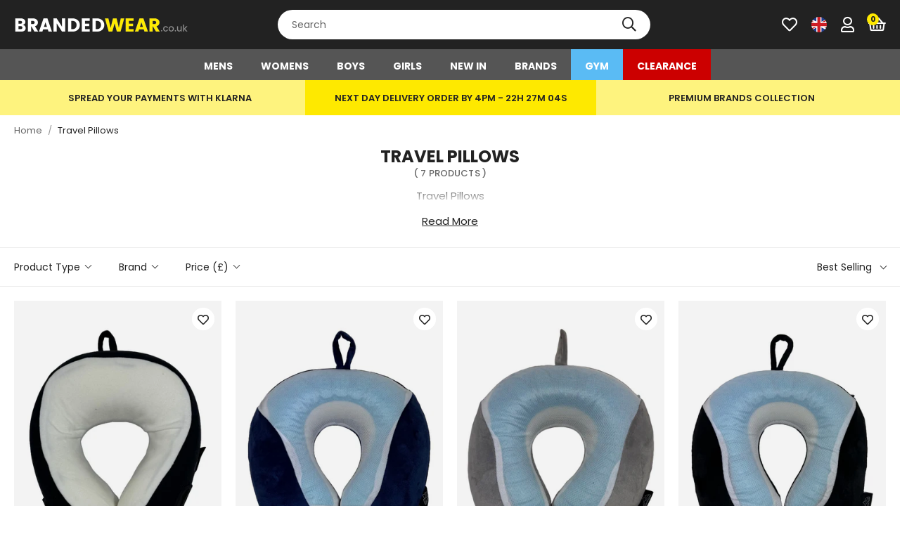

--- FILE ---
content_type: text/html; charset=utf-8
request_url: https://brandedwear.co.uk/collections/travel-pillows
body_size: 40625
content:
<!doctype html>
<!--[if lt IE 7]><html class="no-js lt-ie9 lt-ie8 lt-ie7" lang="en"> <![endif]-->
<!--[if IE 7]><html class="no-js lt-ie9 lt-ie8" lang="en"> <![endif]-->
<!--[if IE 8]><html class="no-js lt-ie9" lang="en"> <![endif]-->
<!--[if IE 9 ]><html class="ie9 no-js"> <![endif]-->
<!--[if (gt IE 9)|!(IE)]><!--> <html class="no-js" lang="en-GB"> <!--<![endif]-->  
<head>

  <meta charset="utf-8" />
  <!--[if IE]><meta http-equiv='X-UA-Compatible' content='IE=edge,chrome=1' /><![endif]-->

  <title>
  
    Travel Pillows &ndash; Branded Wear
  
  </title>

  
    <meta name="description" content="Travel Pillows" />
  

  <link rel="canonical" href="https://brandedwear.co.uk/collections/travel-pillows"><link rel="shortcut icon" href="//brandedwear.co.uk/cdn/shop/files/favicon_180x180.png?v=1662375074" type="image/png" crossorigin="anonymous">

  <meta name="viewport" content="width=device-width, initial-scale=1" />

  
  
  
    
  <meta property="og:title" content="Travel Pillows" />
  <meta property="og:type" content="website" />



<meta property="og:description" content="Travel Pillows" />

<meta property="og:url" content="https://brandedwear.co.uk/collections/travel-pillows" />
<meta property="og:site_name" content="Branded Wear" />
  
 


  <!-- Pre Fetch -->
  <link rel="dns-prefetch preconnect" href="https://cdn.shopify.com" crossorigin>
  <link rel="dns-prefetch preconnect" href="https://app.backinstock.org" crossorigin>
  <link rel="dns-prefetch preconnect" href="http://schema.org/Product" crossorigin>
  <link rel="dns-prefetch preconnect" href="https://cloudfront.net" crossorigin>
  <link rel="dns-prefetch preconnect" href="https://vars.hotjar.com" crossorigin>
  <link rel="dns-prefetch preconnect" href="https://www.google-analytics.com" crossorigin>
  <link rel="dns-prefetch preconnect" href="https://www.googletagmanager.com" crossorigin>
  <link rel="dns-prefetch preconnect" href="https://stats.g.doubleclick.net" crossorigin>
  
  <!-- Preload Fonts -->
  <link rel="preload" href="//brandedwear.co.uk/cdn/shop/t/2/assets/poppins-v20-latin-regular.woff2" as="font" type="font/woff2" crossorigin="anonymous">
  <link rel="preload" href="//brandedwear.co.uk/cdn/shop/t/2/assets/poppins-v20-latin-italic.woff2" as="font" type="font/woff2" crossorigin="anonymous">
  <link rel="preload" href="//brandedwear.co.uk/cdn/shop/t/2/assets/poppins-v20-latin-500.woff2" as="font" type="font/woff2" crossorigin="anonymous">
  <link rel="preload" href="//brandedwear.co.uk/cdn/shop/t/2/assets/poppins-v20-latin-500italic.woff2" as="font" type="font/woff2" crossorigin="anonymous">
  <link rel="preload" href="//brandedwear.co.uk/cdn/shop/t/2/assets/poppins-v20-latin-600.woff2" as="font" type="font/woff2" crossorigin="anonymous">
  <link rel="preload" href="//brandedwear.co.uk/cdn/shop/t/2/assets/poppins-v20-latin-600italic.woff2" as="font" type="font/woff2" crossorigin="anonymous">

  <script>
    var originalAttachEvent = window.attachEvent,
    originalAddEventListener = window.addEventListener;
    var eventListenerOverride = function(eventName,cb,p){
    if (eventName && (eventName==='onload'||eventName==='load') && cb && cb.name==='asyncLoad') {
      window.afterLoadWithEvents = window.afterLoadWithEvents || [];
      window.afterLoadWithEvents.push({
        f:cb,
        evt: 'mousemove',
        el: document
      });
      return;
    }
    if (window.attachEvent){
      originalAttachEvent(eventName,cb)
    } else {
      originalAddEventListener(eventName,cb,p)
      }
    };

    if (window.attachEvent) {
      window.attachEvent = eventListenerOverride;
    } else {
      window.addEventListener=eventListenerOverride;
    }

    const _insertBeforeElementBackup = Element.prototype.insertBefore
    Element.prototype.insertBefore= function(...args) {   
      if(args[0].outerHTML && args[0].outerHTML.indexOf("trekkie") !=-1) {
        var t=this;
        window.afterLoadWithEvents = window.afterLoadWithEvents || [];
        window.afterLoadWithEvents.push({
          f:function() {_insertBeforeElementBackup.apply(t,args)},
          evt: 'mousemove',
          el: document
        });
        return;
      }
      return _insertBeforeElementBackup.apply(this,args);  
    }


    //prevent load font awesome  from 3rd party
const appendElementBackup = Element.prototype.appendChild;
Element.prototype.appendChild= function(...args) { 
  if (args[0].nodeName && args[0].nodeName=='SCRIPT' && args[0].src.indexOf('jquery.min.js')!=-1) {
    if (window.SPR!=undefined) {
      $.ajaxSetup({ cache: !0 }),
      SPR.loadjQueryExtentions($),
      $(document).ready(function () {
        SPR.$=jQuery;
    return SPR.registerCallbacks(), SPR.initRatingHandler(), SPR.initDomEls(), SPR.loadProducts(), SPR.loadBadges();
      })
    }
    return ;
  }
 if(!args[0].outerHTML || (args[0].outerHTML && args[0].outerHTML.indexOf("maxcdn.bootstrapcdn.com/font-awesome/4.6.3/css/font-awesome.min.css") ==-1))      
   return appendElementBackup.apply(this,args)
}
  </script>

<script>window.performance && window.performance.mark && window.performance.mark('shopify.content_for_header.start');</script><meta name="google-site-verification" content="4nczAhgC5bNN5vHZO0HhrIYL6LYVukMNauhHjkILbXk">
<meta id="shopify-digital-wallet" name="shopify-digital-wallet" content="/66255093978/digital_wallets/dialog">
<meta name="shopify-checkout-api-token" content="9a5049e8c26f7382341fdf0d96580e79">
<meta id="in-context-paypal-metadata" data-shop-id="66255093978" data-venmo-supported="false" data-environment="production" data-locale="en_US" data-paypal-v4="true" data-currency="GBP">
<link rel="alternate" type="application/atom+xml" title="Feed" href="/collections/travel-pillows.atom" />
<link rel="alternate" type="application/json+oembed" href="https://brandedwear.co.uk/collections/travel-pillows.oembed">
<script async="async" src="/checkouts/internal/preloads.js?locale=en-GB"></script>
<link rel="preconnect" href="https://shop.app" crossorigin="anonymous">
<script async="async" src="https://shop.app/checkouts/internal/preloads.js?locale=en-GB&shop_id=66255093978" crossorigin="anonymous"></script>
<script id="apple-pay-shop-capabilities" type="application/json">{"shopId":66255093978,"countryCode":"GB","currencyCode":"GBP","merchantCapabilities":["supports3DS"],"merchantId":"gid:\/\/shopify\/Shop\/66255093978","merchantName":"Branded Wear","requiredBillingContactFields":["postalAddress","email","phone"],"requiredShippingContactFields":["postalAddress","email","phone"],"shippingType":"shipping","supportedNetworks":["visa","maestro","masterCard","amex","discover","elo"],"total":{"type":"pending","label":"Branded Wear","amount":"1.00"},"shopifyPaymentsEnabled":true,"supportsSubscriptions":true}</script>
<script id="shopify-features" type="application/json">{"accessToken":"9a5049e8c26f7382341fdf0d96580e79","betas":["rich-media-storefront-analytics"],"domain":"brandedwear.co.uk","predictiveSearch":true,"shopId":66255093978,"locale":"en"}</script>
<script>var Shopify = Shopify || {};
Shopify.shop = "pixusbrandedwear.myshopify.com";
Shopify.locale = "en";
Shopify.currency = {"active":"GBP","rate":"1.0"};
Shopify.country = "GB";
Shopify.theme = {"name":"Branded Wear","id":135098368218,"schema_name":null,"schema_version":null,"theme_store_id":null,"role":"main"};
Shopify.theme.handle = "null";
Shopify.theme.style = {"id":null,"handle":null};
Shopify.cdnHost = "brandedwear.co.uk/cdn";
Shopify.routes = Shopify.routes || {};
Shopify.routes.root = "/";</script>
<script type="module">!function(o){(o.Shopify=o.Shopify||{}).modules=!0}(window);</script>
<script>!function(o){function n(){var o=[];function n(){o.push(Array.prototype.slice.apply(arguments))}return n.q=o,n}var t=o.Shopify=o.Shopify||{};t.loadFeatures=n(),t.autoloadFeatures=n()}(window);</script>
<script>
  window.ShopifyPay = window.ShopifyPay || {};
  window.ShopifyPay.apiHost = "shop.app\/pay";
  window.ShopifyPay.redirectState = null;
</script>
<script id="shop-js-analytics" type="application/json">{"pageType":"collection"}</script>
<script defer="defer" async type="module" src="//brandedwear.co.uk/cdn/shopifycloud/shop-js/modules/v2/client.init-shop-cart-sync_WVOgQShq.en.esm.js"></script>
<script defer="defer" async type="module" src="//brandedwear.co.uk/cdn/shopifycloud/shop-js/modules/v2/chunk.common_C_13GLB1.esm.js"></script>
<script defer="defer" async type="module" src="//brandedwear.co.uk/cdn/shopifycloud/shop-js/modules/v2/chunk.modal_CLfMGd0m.esm.js"></script>
<script type="module">
  await import("//brandedwear.co.uk/cdn/shopifycloud/shop-js/modules/v2/client.init-shop-cart-sync_WVOgQShq.en.esm.js");
await import("//brandedwear.co.uk/cdn/shopifycloud/shop-js/modules/v2/chunk.common_C_13GLB1.esm.js");
await import("//brandedwear.co.uk/cdn/shopifycloud/shop-js/modules/v2/chunk.modal_CLfMGd0m.esm.js");

  window.Shopify.SignInWithShop?.initShopCartSync?.({"fedCMEnabled":true,"windoidEnabled":true});

</script>
<script>
  window.Shopify = window.Shopify || {};
  if (!window.Shopify.featureAssets) window.Shopify.featureAssets = {};
  window.Shopify.featureAssets['shop-js'] = {"shop-cart-sync":["modules/v2/client.shop-cart-sync_DuR37GeY.en.esm.js","modules/v2/chunk.common_C_13GLB1.esm.js","modules/v2/chunk.modal_CLfMGd0m.esm.js"],"init-fed-cm":["modules/v2/client.init-fed-cm_BucUoe6W.en.esm.js","modules/v2/chunk.common_C_13GLB1.esm.js","modules/v2/chunk.modal_CLfMGd0m.esm.js"],"shop-toast-manager":["modules/v2/client.shop-toast-manager_B0JfrpKj.en.esm.js","modules/v2/chunk.common_C_13GLB1.esm.js","modules/v2/chunk.modal_CLfMGd0m.esm.js"],"init-shop-cart-sync":["modules/v2/client.init-shop-cart-sync_WVOgQShq.en.esm.js","modules/v2/chunk.common_C_13GLB1.esm.js","modules/v2/chunk.modal_CLfMGd0m.esm.js"],"shop-button":["modules/v2/client.shop-button_B_U3bv27.en.esm.js","modules/v2/chunk.common_C_13GLB1.esm.js","modules/v2/chunk.modal_CLfMGd0m.esm.js"],"init-windoid":["modules/v2/client.init-windoid_DuP9q_di.en.esm.js","modules/v2/chunk.common_C_13GLB1.esm.js","modules/v2/chunk.modal_CLfMGd0m.esm.js"],"shop-cash-offers":["modules/v2/client.shop-cash-offers_BmULhtno.en.esm.js","modules/v2/chunk.common_C_13GLB1.esm.js","modules/v2/chunk.modal_CLfMGd0m.esm.js"],"pay-button":["modules/v2/client.pay-button_CrPSEbOK.en.esm.js","modules/v2/chunk.common_C_13GLB1.esm.js","modules/v2/chunk.modal_CLfMGd0m.esm.js"],"init-customer-accounts":["modules/v2/client.init-customer-accounts_jNk9cPYQ.en.esm.js","modules/v2/client.shop-login-button_DJ5ldayH.en.esm.js","modules/v2/chunk.common_C_13GLB1.esm.js","modules/v2/chunk.modal_CLfMGd0m.esm.js"],"avatar":["modules/v2/client.avatar_BTnouDA3.en.esm.js"],"checkout-modal":["modules/v2/client.checkout-modal_pBPyh9w8.en.esm.js","modules/v2/chunk.common_C_13GLB1.esm.js","modules/v2/chunk.modal_CLfMGd0m.esm.js"],"init-shop-for-new-customer-accounts":["modules/v2/client.init-shop-for-new-customer-accounts_BUoCy7a5.en.esm.js","modules/v2/client.shop-login-button_DJ5ldayH.en.esm.js","modules/v2/chunk.common_C_13GLB1.esm.js","modules/v2/chunk.modal_CLfMGd0m.esm.js"],"init-customer-accounts-sign-up":["modules/v2/client.init-customer-accounts-sign-up_CnczCz9H.en.esm.js","modules/v2/client.shop-login-button_DJ5ldayH.en.esm.js","modules/v2/chunk.common_C_13GLB1.esm.js","modules/v2/chunk.modal_CLfMGd0m.esm.js"],"init-shop-email-lookup-coordinator":["modules/v2/client.init-shop-email-lookup-coordinator_CzjY5t9o.en.esm.js","modules/v2/chunk.common_C_13GLB1.esm.js","modules/v2/chunk.modal_CLfMGd0m.esm.js"],"shop-follow-button":["modules/v2/client.shop-follow-button_CsYC63q7.en.esm.js","modules/v2/chunk.common_C_13GLB1.esm.js","modules/v2/chunk.modal_CLfMGd0m.esm.js"],"shop-login-button":["modules/v2/client.shop-login-button_DJ5ldayH.en.esm.js","modules/v2/chunk.common_C_13GLB1.esm.js","modules/v2/chunk.modal_CLfMGd0m.esm.js"],"shop-login":["modules/v2/client.shop-login_B9ccPdmx.en.esm.js","modules/v2/chunk.common_C_13GLB1.esm.js","modules/v2/chunk.modal_CLfMGd0m.esm.js"],"lead-capture":["modules/v2/client.lead-capture_D0K_KgYb.en.esm.js","modules/v2/chunk.common_C_13GLB1.esm.js","modules/v2/chunk.modal_CLfMGd0m.esm.js"],"payment-terms":["modules/v2/client.payment-terms_BWmiNN46.en.esm.js","modules/v2/chunk.common_C_13GLB1.esm.js","modules/v2/chunk.modal_CLfMGd0m.esm.js"]};
</script>
<script>(function() {
  var isLoaded = false;
  function asyncLoad() {
    if (isLoaded) return;
    isLoaded = true;
    var urls = ["https:\/\/app.kiwisizing.com\/web\/js\/dist\/kiwiSizing\/plugin\/SizingPlugin.prod.js?v=330\u0026shop=pixusbrandedwear.myshopify.com","https:\/\/assets.smartwishlist.webmarked.net\/static\/v6\/smartwishlist.js?shop=pixusbrandedwear.myshopify.com","https:\/\/ecommplugins-scripts.trustpilot.com\/v2.1\/js\/header.min.js?settings=eyJrZXkiOiJuNFFzbUNVUml6WEFEcXVPIiwicyI6Im5vbmUifQ==\u0026v=2.5\u0026shop=pixusbrandedwear.myshopify.com","https:\/\/ecommplugins-trustboxsettings.trustpilot.com\/pixusbrandedwear.myshopify.com.js?settings=1704903036717\u0026shop=pixusbrandedwear.myshopify.com","https:\/\/widget.trustpilot.com\/bootstrap\/v5\/tp.widget.sync.bootstrap.min.js?shop=pixusbrandedwear.myshopify.com","https:\/\/dr4qe3ddw9y32.cloudfront.net\/awin-shopify-integration-code.js?aid=75968\u0026v=shopifyApp_5.2.5\u0026ts=1768492713497\u0026shop=pixusbrandedwear.myshopify.com","\/\/cdn.shopify.com\/proxy\/8f55e9348fae74adb81c1350ce146b1825672297e2236c938f32bf219ed0c4bb\/app.ardalio.com\/shopify\/3\/2201223\/wts7.js?shop=pixusbrandedwear.myshopify.com\u0026sp-cache-control=cHVibGljLCBtYXgtYWdlPTkwMA","\/\/backinstock.useamp.com\/widget\/66114_1767158910.js?category=bis\u0026v=6\u0026shop=pixusbrandedwear.myshopify.com"];
    for (var i = 0; i < urls.length; i++) {
      var s = document.createElement('script');
      s.type = 'text/javascript';
      s.async = true;
      s.src = urls[i];
      var x = document.getElementsByTagName('script')[0];
      x.parentNode.insertBefore(s, x);
    }
  };
  if(window.attachEvent) {
    window.attachEvent('onload', asyncLoad);
  } else {
    window.addEventListener('load', asyncLoad, false);
  }
})();</script>
<script id="__st">var __st={"a":66255093978,"offset":0,"reqid":"6c8110af-0919-4926-b64e-a296d2acb408-1769535169","pageurl":"brandedwear.co.uk\/collections\/travel-pillows","u":"e29272dc90a1","p":"collection","rtyp":"collection","rid":429523697882};</script>
<script>window.ShopifyPaypalV4VisibilityTracking = true;</script>
<script id="captcha-bootstrap">!function(){'use strict';const t='contact',e='account',n='new_comment',o=[[t,t],['blogs',n],['comments',n],[t,'customer']],c=[[e,'customer_login'],[e,'guest_login'],[e,'recover_customer_password'],[e,'create_customer']],r=t=>t.map((([t,e])=>`form[action*='/${t}']:not([data-nocaptcha='true']) input[name='form_type'][value='${e}']`)).join(','),a=t=>()=>t?[...document.querySelectorAll(t)].map((t=>t.form)):[];function s(){const t=[...o],e=r(t);return a(e)}const i='password',u='form_key',d=['recaptcha-v3-token','g-recaptcha-response','h-captcha-response',i],f=()=>{try{return window.sessionStorage}catch{return}},m='__shopify_v',_=t=>t.elements[u];function p(t,e,n=!1){try{const o=window.sessionStorage,c=JSON.parse(o.getItem(e)),{data:r}=function(t){const{data:e,action:n}=t;return t[m]||n?{data:e,action:n}:{data:t,action:n}}(c);for(const[e,n]of Object.entries(r))t.elements[e]&&(t.elements[e].value=n);n&&o.removeItem(e)}catch(o){console.error('form repopulation failed',{error:o})}}const l='form_type',E='cptcha';function T(t){t.dataset[E]=!0}const w=window,h=w.document,L='Shopify',v='ce_forms',y='captcha';let A=!1;((t,e)=>{const n=(g='f06e6c50-85a8-45c8-87d0-21a2b65856fe',I='https://cdn.shopify.com/shopifycloud/storefront-forms-hcaptcha/ce_storefront_forms_captcha_hcaptcha.v1.5.2.iife.js',D={infoText:'Protected by hCaptcha',privacyText:'Privacy',termsText:'Terms'},(t,e,n)=>{const o=w[L][v],c=o.bindForm;if(c)return c(t,g,e,D).then(n);var r;o.q.push([[t,g,e,D],n]),r=I,A||(h.body.append(Object.assign(h.createElement('script'),{id:'captcha-provider',async:!0,src:r})),A=!0)});var g,I,D;w[L]=w[L]||{},w[L][v]=w[L][v]||{},w[L][v].q=[],w[L][y]=w[L][y]||{},w[L][y].protect=function(t,e){n(t,void 0,e),T(t)},Object.freeze(w[L][y]),function(t,e,n,w,h,L){const[v,y,A,g]=function(t,e,n){const i=e?o:[],u=t?c:[],d=[...i,...u],f=r(d),m=r(i),_=r(d.filter((([t,e])=>n.includes(e))));return[a(f),a(m),a(_),s()]}(w,h,L),I=t=>{const e=t.target;return e instanceof HTMLFormElement?e:e&&e.form},D=t=>v().includes(t);t.addEventListener('submit',(t=>{const e=I(t);if(!e)return;const n=D(e)&&!e.dataset.hcaptchaBound&&!e.dataset.recaptchaBound,o=_(e),c=g().includes(e)&&(!o||!o.value);(n||c)&&t.preventDefault(),c&&!n&&(function(t){try{if(!f())return;!function(t){const e=f();if(!e)return;const n=_(t);if(!n)return;const o=n.value;o&&e.removeItem(o)}(t);const e=Array.from(Array(32),(()=>Math.random().toString(36)[2])).join('');!function(t,e){_(t)||t.append(Object.assign(document.createElement('input'),{type:'hidden',name:u})),t.elements[u].value=e}(t,e),function(t,e){const n=f();if(!n)return;const o=[...t.querySelectorAll(`input[type='${i}']`)].map((({name:t})=>t)),c=[...d,...o],r={};for(const[a,s]of new FormData(t).entries())c.includes(a)||(r[a]=s);n.setItem(e,JSON.stringify({[m]:1,action:t.action,data:r}))}(t,e)}catch(e){console.error('failed to persist form',e)}}(e),e.submit())}));const S=(t,e)=>{t&&!t.dataset[E]&&(n(t,e.some((e=>e===t))),T(t))};for(const o of['focusin','change'])t.addEventListener(o,(t=>{const e=I(t);D(e)&&S(e,y())}));const B=e.get('form_key'),M=e.get(l),P=B&&M;t.addEventListener('DOMContentLoaded',(()=>{const t=y();if(P)for(const e of t)e.elements[l].value===M&&p(e,B);[...new Set([...A(),...v().filter((t=>'true'===t.dataset.shopifyCaptcha))])].forEach((e=>S(e,t)))}))}(h,new URLSearchParams(w.location.search),n,t,e,['guest_login'])})(!0,!0)}();</script>
<script integrity="sha256-4kQ18oKyAcykRKYeNunJcIwy7WH5gtpwJnB7kiuLZ1E=" data-source-attribution="shopify.loadfeatures" defer="defer" src="//brandedwear.co.uk/cdn/shopifycloud/storefront/assets/storefront/load_feature-a0a9edcb.js" crossorigin="anonymous"></script>
<script crossorigin="anonymous" defer="defer" src="//brandedwear.co.uk/cdn/shopifycloud/storefront/assets/shopify_pay/storefront-65b4c6d7.js?v=20250812"></script>
<script data-source-attribution="shopify.dynamic_checkout.dynamic.init">var Shopify=Shopify||{};Shopify.PaymentButton=Shopify.PaymentButton||{isStorefrontPortableWallets:!0,init:function(){window.Shopify.PaymentButton.init=function(){};var t=document.createElement("script");t.src="https://brandedwear.co.uk/cdn/shopifycloud/portable-wallets/latest/portable-wallets.en.js",t.type="module",document.head.appendChild(t)}};
</script>
<script data-source-attribution="shopify.dynamic_checkout.buyer_consent">
  function portableWalletsHideBuyerConsent(e){var t=document.getElementById("shopify-buyer-consent"),n=document.getElementById("shopify-subscription-policy-button");t&&n&&(t.classList.add("hidden"),t.setAttribute("aria-hidden","true"),n.removeEventListener("click",e))}function portableWalletsShowBuyerConsent(e){var t=document.getElementById("shopify-buyer-consent"),n=document.getElementById("shopify-subscription-policy-button");t&&n&&(t.classList.remove("hidden"),t.removeAttribute("aria-hidden"),n.addEventListener("click",e))}window.Shopify?.PaymentButton&&(window.Shopify.PaymentButton.hideBuyerConsent=portableWalletsHideBuyerConsent,window.Shopify.PaymentButton.showBuyerConsent=portableWalletsShowBuyerConsent);
</script>
<script data-source-attribution="shopify.dynamic_checkout.cart.bootstrap">document.addEventListener("DOMContentLoaded",(function(){function t(){return document.querySelector("shopify-accelerated-checkout-cart, shopify-accelerated-checkout")}if(t())Shopify.PaymentButton.init();else{new MutationObserver((function(e,n){t()&&(Shopify.PaymentButton.init(),n.disconnect())})).observe(document.body,{childList:!0,subtree:!0})}}));
</script>
<script id='scb4127' type='text/javascript' async='' src='https://brandedwear.co.uk/cdn/shopifycloud/privacy-banner/storefront-banner.js'></script><link id="shopify-accelerated-checkout-styles" rel="stylesheet" media="screen" href="https://brandedwear.co.uk/cdn/shopifycloud/portable-wallets/latest/accelerated-checkout-backwards-compat.css" crossorigin="anonymous">
<style id="shopify-accelerated-checkout-cart">
        #shopify-buyer-consent {
  margin-top: 1em;
  display: inline-block;
  width: 100%;
}

#shopify-buyer-consent.hidden {
  display: none;
}

#shopify-subscription-policy-button {
  background: none;
  border: none;
  padding: 0;
  text-decoration: underline;
  font-size: inherit;
  cursor: pointer;
}

#shopify-subscription-policy-button::before {
  box-shadow: none;
}

      </style>

<script>window.performance && window.performance.mark && window.performance.mark('shopify.content_for_header.end');</script>

  
    <link rel="preload stylesheet" href="//brandedwear.co.uk/cdn/shop/t/2/assets/collection-essential.css?v=182892162547418606951713175147" as="style">
  

  <!--[if lt IE 9]>
  <script src="//html5shiv.googlecode.com/svn/trunk/html5.js" type="text/javascript"></script>
  <![endif]-->

  

  
  <meta name="facebook-domain-verification" content="goxae41ozkba3ohfr7k7kxvrkkyp7s">

<!-- Global site tag (gtag.js) - Google Ads: 737674667 -->
<script async src="https://www.googletagmanager.com/gtag/js?id=AW-737674667"></script>
<script>
  window.dataLayer = window.dataLayer || [];
  function gtag(){dataLayer.push(arguments);}
  gtag('js', new Date());
  gtag('config', 'AW-737674667');
</script>

<!-- Facebook Pixel Code -->
<script>
!function(f,b,e,v,n,t,s)
{if(f.fbq)return;n=f.fbq=function(){n.callMethod?
n.callMethod.apply(n,arguments):n.queue.push(arguments)};
if(!f._fbq)f._fbq=n;n.push=n;n.loaded=!0;n.version='2.0';
n.queue=[];t=b.createElement(e);t.async=!0;
t.src=v;s=b.getElementsByTagName(e)[0];
s.parentNode.insertBefore(t,s)}(window, document,'script',
'https://connect.facebook.net/en_US/fbevents.js');
fbq('init', '210039200269013');
fbq('track', 'PageView');
</script>
<noscript><img height="1" width="1" style="display:none" src="https://www.facebook.com/tr?id=210039200269013&ev=PageView&noscript=1"></noscript>
<!-- End Facebook Pixel Code -->
  
  <!-- Hotjar Tracking Code for www.brandedwear.co.uk -->

<script>

    (function(h,o,t,j,a,r){

        h.hj=h.hj||function(){(h.hj.q=h.hj.q||[]).push(arguments)};

        h._hjSettings={hjid:1975969,hjsv:6};

        a=o.getElementsByTagName('head')[0];

        r=o.createElement('script');r.async=1;

        r.src=t+h._hjSettings.hjid+j+h._hjSettings.hjsv;

        a.appendChild(r);

    })(window,document,'https://static.hotjar.com/c/hotjar-','.js?sv=');

</script>
  

  <!--begin-boost-pfs-filter-css-->
    <link href="//brandedwear.co.uk/cdn/shop/t/2/assets/boost-pfs-init.css?v=122919813864970539951661425694" rel="stylesheet" type="text/css" media="all" />
  <link rel="preload stylesheet" href="//brandedwear.co.uk/cdn/shop/t/2/assets/boost-pfs-general.css?v=62821448695383591101661425712" as="style">
  <link rel="preload stylesheet" href="//brandedwear.co.uk/cdn/shop/t/2/assets/boost-pfs-otp.css?v=4392801797874292551661425712" as="style"><link href="//brandedwear.co.uk/cdn/shop/t/2/assets/boost-pfs-custom.css?v=128394668788249467391678077305" rel="stylesheet" type="text/css" media="all" />
<style data-id="boost-pfs-style" type="text/css">
    .boost-pfs-filter-option-title-text {}

   .boost-pfs-filter-tree-v .boost-pfs-filter-option-title-text:before {}
    .boost-pfs-filter-tree-v .boost-pfs-filter-option.boost-pfs-filter-option-collapsed .boost-pfs-filter-option-title-text:before {}
    .boost-pfs-filter-tree-h .boost-pfs-filter-option-title-heading:before {}

    .boost-pfs-filter-refine-by .boost-pfs-filter-option-title h3 {}

    .boost-pfs-filter-option-content .boost-pfs-filter-option-item-list .boost-pfs-filter-option-item button,
    .boost-pfs-filter-option-content .boost-pfs-filter-option-item-list .boost-pfs-filter-option-item .boost-pfs-filter-button,
    .boost-pfs-filter-option-range-amount input,
    .boost-pfs-filter-tree-v .boost-pfs-filter-refine-by .boost-pfs-filter-refine-by-items .refine-by-item,
    .boost-pfs-filter-refine-by-wrapper-v .boost-pfs-filter-refine-by .boost-pfs-filter-refine-by-items .refine-by-item,
    .boost-pfs-filter-refine-by .boost-pfs-filter-option-title,
    .boost-pfs-filter-refine-by .boost-pfs-filter-refine-by-items .refine-by-item>a,
    .boost-pfs-filter-refine-by>span,
    .boost-pfs-filter-clear,
    .boost-pfs-filter-clear-all{}
    .boost-pfs-filter-tree-h .boost-pfs-filter-pc .boost-pfs-filter-refine-by-items .refine-by-item .boost-pfs-filter-clear .refine-by-type, 
    .boost-pfs-filter-refine-by-wrapper-h .boost-pfs-filter-pc .boost-pfs-filter-refine-by-items .refine-by-item .boost-pfs-filter-clear .refine-by-type {}

    .boost-pfs-filter-option-multi-level-collections .boost-pfs-filter-option-multi-level-list .boost-pfs-filter-option-item .boost-pfs-filter-button-arrow .boost-pfs-arrow:before,
    .boost-pfs-filter-option-multi-level-tag .boost-pfs-filter-option-multi-level-list .boost-pfs-filter-option-item .boost-pfs-filter-button-arrow .boost-pfs-arrow:before {}

    .boost-pfs-filter-refine-by-wrapper-v .boost-pfs-filter-refine-by .boost-pfs-filter-refine-by-items .refine-by-item .boost-pfs-filter-clear:after, 
    .boost-pfs-filter-refine-by-wrapper-v .boost-pfs-filter-refine-by .boost-pfs-filter-refine-by-items .refine-by-item .boost-pfs-filter-clear:before, 
    .boost-pfs-filter-tree-v .boost-pfs-filter-refine-by .boost-pfs-filter-refine-by-items .refine-by-item .boost-pfs-filter-clear:after, 
    .boost-pfs-filter-tree-v .boost-pfs-filter-refine-by .boost-pfs-filter-refine-by-items .refine-by-item .boost-pfs-filter-clear:before,
    .boost-pfs-filter-refine-by-wrapper-h .boost-pfs-filter-pc .boost-pfs-filter-refine-by-items .refine-by-item .boost-pfs-filter-clear:after, 
    .boost-pfs-filter-refine-by-wrapper-h .boost-pfs-filter-pc .boost-pfs-filter-refine-by-items .refine-by-item .boost-pfs-filter-clear:before, 
    .boost-pfs-filter-tree-h .boost-pfs-filter-pc .boost-pfs-filter-refine-by-items .refine-by-item .boost-pfs-filter-clear:after, 
    .boost-pfs-filter-tree-h .boost-pfs-filter-pc .boost-pfs-filter-refine-by-items .refine-by-item .boost-pfs-filter-clear:before {}
    .boost-pfs-filter-option-range-slider .noUi-value-horizontal {}

    .boost-pfs-filter-tree-mobile-button button,
    .boost-pfs-filter-top-sorting-mobile button {}
    .boost-pfs-filter-top-sorting-mobile button>span:after {}
  </style><style data-id="boost-pfs-otp-style" type="text/css">
      .boost-pfs-quickview-btn {background: rgba(255,255,255,1);color: rgba(61,66,70,1);border-color: rgba(255,255,255,1);}
      .boost-pfs-quickview-btn svg {fill: rgba(61,66,70,1);}
      .boost-pfs-quickview-btn:hover {background: rgba(61,66,70,1);color: rgba(255,255,255,1);border-color: rgba(61,66,70,1);}
      .boost-pfs-quickview-btn:hover svg {fill: rgba(255,255,255,1);}
      .boost-pfs-addtocart-btn {background: rgba(0,0,0,1);color: rgba(255,255,255,1);border-color: rgba(0,0,0,1);}
      .boost-pfs-addtocart-btn svg {fill: rgba(255,255,255,1);}
      .boost-pfs-addtocart-btn:hover {background: rgba(61,66,70,1);color: rgba(255,255,255,1);border-color: rgba(61,66,70,1);}
      .boost-pfs-addtocart-btn:hover svg {fill: rgba(255,255,255,1);}
    </style>
  <!--end-boost-pfs-filter-css-->
  
  

<meta property="og:image" content="https://cdn.shopify.com/s/files/1/0662/5509/3978/files/social-sharing-logo.jpg?v=1681721431" />
<meta property="og:image:secure_url" content="https://cdn.shopify.com/s/files/1/0662/5509/3978/files/social-sharing-logo.jpg?v=1681721431" />
<meta property="og:image:width" content="550" />
<meta property="og:image:height" content="288" />
<link href="https://monorail-edge.shopifysvc.com" rel="dns-prefetch">
<script>(function(){if ("sendBeacon" in navigator && "performance" in window) {try {var session_token_from_headers = performance.getEntriesByType('navigation')[0].serverTiming.find(x => x.name == '_s').description;} catch {var session_token_from_headers = undefined;}var session_cookie_matches = document.cookie.match(/_shopify_s=([^;]*)/);var session_token_from_cookie = session_cookie_matches && session_cookie_matches.length === 2 ? session_cookie_matches[1] : "";var session_token = session_token_from_headers || session_token_from_cookie || "";function handle_abandonment_event(e) {var entries = performance.getEntries().filter(function(entry) {return /monorail-edge.shopifysvc.com/.test(entry.name);});if (!window.abandonment_tracked && entries.length === 0) {window.abandonment_tracked = true;var currentMs = Date.now();var navigation_start = performance.timing.navigationStart;var payload = {shop_id: 66255093978,url: window.location.href,navigation_start,duration: currentMs - navigation_start,session_token,page_type: "collection"};window.navigator.sendBeacon("https://monorail-edge.shopifysvc.com/v1/produce", JSON.stringify({schema_id: "online_store_buyer_site_abandonment/1.1",payload: payload,metadata: {event_created_at_ms: currentMs,event_sent_at_ms: currentMs}}));}}window.addEventListener('pagehide', handle_abandonment_event);}}());</script>
<script id="web-pixels-manager-setup">(function e(e,d,r,n,o){if(void 0===o&&(o={}),!Boolean(null===(a=null===(i=window.Shopify)||void 0===i?void 0:i.analytics)||void 0===a?void 0:a.replayQueue)){var i,a;window.Shopify=window.Shopify||{};var t=window.Shopify;t.analytics=t.analytics||{};var s=t.analytics;s.replayQueue=[],s.publish=function(e,d,r){return s.replayQueue.push([e,d,r]),!0};try{self.performance.mark("wpm:start")}catch(e){}var l=function(){var e={modern:/Edge?\/(1{2}[4-9]|1[2-9]\d|[2-9]\d{2}|\d{4,})\.\d+(\.\d+|)|Firefox\/(1{2}[4-9]|1[2-9]\d|[2-9]\d{2}|\d{4,})\.\d+(\.\d+|)|Chrom(ium|e)\/(9{2}|\d{3,})\.\d+(\.\d+|)|(Maci|X1{2}).+ Version\/(15\.\d+|(1[6-9]|[2-9]\d|\d{3,})\.\d+)([,.]\d+|)( \(\w+\)|)( Mobile\/\w+|) Safari\/|Chrome.+OPR\/(9{2}|\d{3,})\.\d+\.\d+|(CPU[ +]OS|iPhone[ +]OS|CPU[ +]iPhone|CPU IPhone OS|CPU iPad OS)[ +]+(15[._]\d+|(1[6-9]|[2-9]\d|\d{3,})[._]\d+)([._]\d+|)|Android:?[ /-](13[3-9]|1[4-9]\d|[2-9]\d{2}|\d{4,})(\.\d+|)(\.\d+|)|Android.+Firefox\/(13[5-9]|1[4-9]\d|[2-9]\d{2}|\d{4,})\.\d+(\.\d+|)|Android.+Chrom(ium|e)\/(13[3-9]|1[4-9]\d|[2-9]\d{2}|\d{4,})\.\d+(\.\d+|)|SamsungBrowser\/([2-9]\d|\d{3,})\.\d+/,legacy:/Edge?\/(1[6-9]|[2-9]\d|\d{3,})\.\d+(\.\d+|)|Firefox\/(5[4-9]|[6-9]\d|\d{3,})\.\d+(\.\d+|)|Chrom(ium|e)\/(5[1-9]|[6-9]\d|\d{3,})\.\d+(\.\d+|)([\d.]+$|.*Safari\/(?![\d.]+ Edge\/[\d.]+$))|(Maci|X1{2}).+ Version\/(10\.\d+|(1[1-9]|[2-9]\d|\d{3,})\.\d+)([,.]\d+|)( \(\w+\)|)( Mobile\/\w+|) Safari\/|Chrome.+OPR\/(3[89]|[4-9]\d|\d{3,})\.\d+\.\d+|(CPU[ +]OS|iPhone[ +]OS|CPU[ +]iPhone|CPU IPhone OS|CPU iPad OS)[ +]+(10[._]\d+|(1[1-9]|[2-9]\d|\d{3,})[._]\d+)([._]\d+|)|Android:?[ /-](13[3-9]|1[4-9]\d|[2-9]\d{2}|\d{4,})(\.\d+|)(\.\d+|)|Mobile Safari.+OPR\/([89]\d|\d{3,})\.\d+\.\d+|Android.+Firefox\/(13[5-9]|1[4-9]\d|[2-9]\d{2}|\d{4,})\.\d+(\.\d+|)|Android.+Chrom(ium|e)\/(13[3-9]|1[4-9]\d|[2-9]\d{2}|\d{4,})\.\d+(\.\d+|)|Android.+(UC? ?Browser|UCWEB|U3)[ /]?(15\.([5-9]|\d{2,})|(1[6-9]|[2-9]\d|\d{3,})\.\d+)\.\d+|SamsungBrowser\/(5\.\d+|([6-9]|\d{2,})\.\d+)|Android.+MQ{2}Browser\/(14(\.(9|\d{2,})|)|(1[5-9]|[2-9]\d|\d{3,})(\.\d+|))(\.\d+|)|K[Aa][Ii]OS\/(3\.\d+|([4-9]|\d{2,})\.\d+)(\.\d+|)/},d=e.modern,r=e.legacy,n=navigator.userAgent;return n.match(d)?"modern":n.match(r)?"legacy":"unknown"}(),u="modern"===l?"modern":"legacy",c=(null!=n?n:{modern:"",legacy:""})[u],f=function(e){return[e.baseUrl,"/wpm","/b",e.hashVersion,"modern"===e.buildTarget?"m":"l",".js"].join("")}({baseUrl:d,hashVersion:r,buildTarget:u}),m=function(e){var d=e.version,r=e.bundleTarget,n=e.surface,o=e.pageUrl,i=e.monorailEndpoint;return{emit:function(e){var a=e.status,t=e.errorMsg,s=(new Date).getTime(),l=JSON.stringify({metadata:{event_sent_at_ms:s},events:[{schema_id:"web_pixels_manager_load/3.1",payload:{version:d,bundle_target:r,page_url:o,status:a,surface:n,error_msg:t},metadata:{event_created_at_ms:s}}]});if(!i)return console&&console.warn&&console.warn("[Web Pixels Manager] No Monorail endpoint provided, skipping logging."),!1;try{return self.navigator.sendBeacon.bind(self.navigator)(i,l)}catch(e){}var u=new XMLHttpRequest;try{return u.open("POST",i,!0),u.setRequestHeader("Content-Type","text/plain"),u.send(l),!0}catch(e){return console&&console.warn&&console.warn("[Web Pixels Manager] Got an unhandled error while logging to Monorail."),!1}}}}({version:r,bundleTarget:l,surface:e.surface,pageUrl:self.location.href,monorailEndpoint:e.monorailEndpoint});try{o.browserTarget=l,function(e){var d=e.src,r=e.async,n=void 0===r||r,o=e.onload,i=e.onerror,a=e.sri,t=e.scriptDataAttributes,s=void 0===t?{}:t,l=document.createElement("script"),u=document.querySelector("head"),c=document.querySelector("body");if(l.async=n,l.src=d,a&&(l.integrity=a,l.crossOrigin="anonymous"),s)for(var f in s)if(Object.prototype.hasOwnProperty.call(s,f))try{l.dataset[f]=s[f]}catch(e){}if(o&&l.addEventListener("load",o),i&&l.addEventListener("error",i),u)u.appendChild(l);else{if(!c)throw new Error("Did not find a head or body element to append the script");c.appendChild(l)}}({src:f,async:!0,onload:function(){if(!function(){var e,d;return Boolean(null===(d=null===(e=window.Shopify)||void 0===e?void 0:e.analytics)||void 0===d?void 0:d.initialized)}()){var d=window.webPixelsManager.init(e)||void 0;if(d){var r=window.Shopify.analytics;r.replayQueue.forEach((function(e){var r=e[0],n=e[1],o=e[2];d.publishCustomEvent(r,n,o)})),r.replayQueue=[],r.publish=d.publishCustomEvent,r.visitor=d.visitor,r.initialized=!0}}},onerror:function(){return m.emit({status:"failed",errorMsg:"".concat(f," has failed to load")})},sri:function(e){var d=/^sha384-[A-Za-z0-9+/=]+$/;return"string"==typeof e&&d.test(e)}(c)?c:"",scriptDataAttributes:o}),m.emit({status:"loading"})}catch(e){m.emit({status:"failed",errorMsg:(null==e?void 0:e.message)||"Unknown error"})}}})({shopId: 66255093978,storefrontBaseUrl: "https://brandedwear.co.uk",extensionsBaseUrl: "https://extensions.shopifycdn.com/cdn/shopifycloud/web-pixels-manager",monorailEndpoint: "https://monorail-edge.shopifysvc.com/unstable/produce_batch",surface: "storefront-renderer",enabledBetaFlags: ["2dca8a86"],webPixelsConfigList: [{"id":"2300379516","configuration":"{\"accountID\":\"pixusbrandedwear\"}","eventPayloadVersion":"v1","runtimeContext":"STRICT","scriptVersion":"5503eca56790d6863e31590c8c364ee3","type":"APP","apiClientId":12388204545,"privacyPurposes":["ANALYTICS","MARKETING","SALE_OF_DATA"],"dataSharingAdjustments":{"protectedCustomerApprovalScopes":["read_customer_email","read_customer_name","read_customer_personal_data","read_customer_phone"]}},{"id":"2030666108","configuration":"{\"account_ID\":\"429877\",\"google_analytics_tracking_tag\":\"1\",\"measurement_id\":\"2\",\"api_secret\":\"3\",\"shop_settings\":\"{\\\"custom_pixel_script\\\":\\\"https:\\\\\\\/\\\\\\\/storage.googleapis.com\\\\\\\/gsf-scripts\\\\\\\/custom-pixels\\\\\\\/pixusbrandedwear.js\\\"}\"}","eventPayloadVersion":"v1","runtimeContext":"LAX","scriptVersion":"c6b888297782ed4a1cba19cda43d6625","type":"APP","apiClientId":1558137,"privacyPurposes":[],"dataSharingAdjustments":{"protectedCustomerApprovalScopes":["read_customer_address","read_customer_email","read_customer_name","read_customer_personal_data","read_customer_phone"]}},{"id":"514654426","configuration":"{\"config\":\"{\\\"google_tag_ids\\\":[\\\"G-2CQWGT0PBT\\\",\\\"AW-737674667\\\",\\\"GT-NSSMR8D\\\"],\\\"target_country\\\":\\\"GB\\\",\\\"gtag_events\\\":[{\\\"type\\\":\\\"begin_checkout\\\",\\\"action_label\\\":[\\\"G-2CQWGT0PBT\\\",\\\"AW-737674667\\\/Sc3RCLCDsfoaEKuL4N8C\\\"]},{\\\"type\\\":\\\"search\\\",\\\"action_label\\\":[\\\"G-2CQWGT0PBT\\\",\\\"AW-737674667\\\/gFKiCLyDsfoaEKuL4N8C\\\"]},{\\\"type\\\":\\\"view_item\\\",\\\"action_label\\\":[\\\"G-2CQWGT0PBT\\\",\\\"AW-737674667\\\/f0BWCLmDsfoaEKuL4N8C\\\",\\\"MC-6JG23DHQBM\\\"]},{\\\"type\\\":\\\"purchase\\\",\\\"action_label\\\":[\\\"G-2CQWGT0PBT\\\",\\\"AW-737674667\\\/N3-uCK2DsfoaEKuL4N8C\\\",\\\"MC-6JG23DHQBM\\\"]},{\\\"type\\\":\\\"page_view\\\",\\\"action_label\\\":[\\\"G-2CQWGT0PBT\\\",\\\"AW-737674667\\\/M0khCLaDsfoaEKuL4N8C\\\",\\\"MC-6JG23DHQBM\\\"]},{\\\"type\\\":\\\"add_payment_info\\\",\\\"action_label\\\":[\\\"G-2CQWGT0PBT\\\",\\\"AW-737674667\\\/2wZ6CL-DsfoaEKuL4N8C\\\"]},{\\\"type\\\":\\\"add_to_cart\\\",\\\"action_label\\\":[\\\"G-2CQWGT0PBT\\\",\\\"AW-737674667\\\/Z-usCLODsfoaEKuL4N8C\\\"]}],\\\"enable_monitoring_mode\\\":false}\"}","eventPayloadVersion":"v1","runtimeContext":"OPEN","scriptVersion":"b2a88bafab3e21179ed38636efcd8a93","type":"APP","apiClientId":1780363,"privacyPurposes":[],"dataSharingAdjustments":{"protectedCustomerApprovalScopes":["read_customer_address","read_customer_email","read_customer_name","read_customer_personal_data","read_customer_phone"]}},{"id":"180027610","configuration":"{\"pixel_id\":\"210039200269013\",\"pixel_type\":\"facebook_pixel\",\"metaapp_system_user_token\":\"-\"}","eventPayloadVersion":"v1","runtimeContext":"OPEN","scriptVersion":"ca16bc87fe92b6042fbaa3acc2fbdaa6","type":"APP","apiClientId":2329312,"privacyPurposes":["ANALYTICS","MARKETING","SALE_OF_DATA"],"dataSharingAdjustments":{"protectedCustomerApprovalScopes":["read_customer_address","read_customer_email","read_customer_name","read_customer_personal_data","read_customer_phone"]}},{"id":"53969114","configuration":"{\"advertiserId\":\"75968\",\"shopDomain\":\"pixusbrandedwear.myshopify.com\",\"appVersion\":\"shopifyApp_5.2.5\"}","eventPayloadVersion":"v1","runtimeContext":"STRICT","scriptVersion":"1a9b197b9c069133fae8fa2fc7a957a6","type":"APP","apiClientId":2887701,"privacyPurposes":["ANALYTICS","MARKETING"],"dataSharingAdjustments":{"protectedCustomerApprovalScopes":["read_customer_personal_data"]}},{"id":"shopify-app-pixel","configuration":"{}","eventPayloadVersion":"v1","runtimeContext":"STRICT","scriptVersion":"0450","apiClientId":"shopify-pixel","type":"APP","privacyPurposes":["ANALYTICS","MARKETING"]},{"id":"shopify-custom-pixel","eventPayloadVersion":"v1","runtimeContext":"LAX","scriptVersion":"0450","apiClientId":"shopify-pixel","type":"CUSTOM","privacyPurposes":["ANALYTICS","MARKETING"]}],isMerchantRequest: false,initData: {"shop":{"name":"Branded Wear","paymentSettings":{"currencyCode":"GBP"},"myshopifyDomain":"pixusbrandedwear.myshopify.com","countryCode":"GB","storefrontUrl":"https:\/\/brandedwear.co.uk"},"customer":null,"cart":null,"checkout":null,"productVariants":[],"purchasingCompany":null},},"https://brandedwear.co.uk/cdn","fcfee988w5aeb613cpc8e4bc33m6693e112",{"modern":"","legacy":""},{"shopId":"66255093978","storefrontBaseUrl":"https:\/\/brandedwear.co.uk","extensionBaseUrl":"https:\/\/extensions.shopifycdn.com\/cdn\/shopifycloud\/web-pixels-manager","surface":"storefront-renderer","enabledBetaFlags":"[\"2dca8a86\"]","isMerchantRequest":"false","hashVersion":"fcfee988w5aeb613cpc8e4bc33m6693e112","publish":"custom","events":"[[\"page_viewed\",{}],[\"collection_viewed\",{\"collection\":{\"id\":\"429523697882\",\"title\":\"Travel Pillows\",\"productVariants\":[{\"price\":{\"amount\":4.99,\"currencyCode\":\"GBP\"},\"product\":{\"title\":\"BW Basics Deluxe Memory Foam Travel Pillow\",\"vendor\":\"Branded Wear\",\"id\":\"8459929583834\",\"untranslatedTitle\":\"BW Basics Deluxe Memory Foam Travel Pillow\",\"url\":\"\/products\/bw-basics-deluxe-memory-foam-travel-pillow\",\"type\":\"Travel Pillow\"},\"id\":\"45194648486106\",\"image\":{\"src\":\"\/\/brandedwear.co.uk\/cdn\/shop\/files\/Untitled_43.png?v=1718282616\"},\"sku\":\"BWBASICSDELUXEPILLOWBLACK\",\"title\":\"Black\",\"untranslatedTitle\":\"Black\"},{\"price\":{\"amount\":2.99,\"currencyCode\":\"GBP\"},\"product\":{\"title\":\"BW Basics Memory Foam Travel Pillow\",\"vendor\":\"Branded Wear\",\"id\":\"8459802804442\",\"untranslatedTitle\":\"BW Basics Memory Foam Travel Pillow\",\"url\":\"\/products\/bw-basics-memory-foam-travel-pillow\",\"type\":\"Travel Pillow\"},\"id\":\"45194469769434\",\"image\":{\"src\":\"\/\/brandedwear.co.uk\/cdn\/shop\/files\/Untitled_47.png?v=1743175673\"},\"sku\":\"BWBASICSMFPILLOWBLACK\",\"title\":\"Black\",\"untranslatedTitle\":\"Black\"},{\"price\":{\"amount\":5.99,\"currencyCode\":\"GBP\"},\"product\":{\"title\":\"North Peak Snoozer Memory Foam Travel Pillow Grey\",\"vendor\":\"North Peak\",\"id\":\"15169941668220\",\"untranslatedTitle\":\"North Peak Snoozer Memory Foam Travel Pillow Grey\",\"url\":\"\/products\/snoozer-memory-foam-travel-pillow-grey\",\"type\":\"Travel Pillow\"},\"id\":\"55096080204156\",\"image\":{\"src\":\"\/\/brandedwear.co.uk\/cdn\/shop\/files\/ALFIESIZER-3copy10.png?v=1744101309\"},\"sku\":\"NP00023-GREY\",\"title\":\"Default Title\",\"untranslatedTitle\":\"Default Title\"},{\"price\":{\"amount\":5.99,\"currencyCode\":\"GBP\"},\"product\":{\"title\":\"North Peak Chiller Memory Foam Travel Pillow Navy\",\"vendor\":\"North Peak\",\"id\":\"15169955692924\",\"untranslatedTitle\":\"North Peak Chiller Memory Foam Travel Pillow Navy\",\"url\":\"\/products\/chiller-memory-foam-travel-pillow-navy\",\"type\":\"Travel Pillow\"},\"id\":\"55096094196092\",\"image\":{\"src\":\"\/\/brandedwear.co.uk\/cdn\/shop\/files\/ALFIESIZER-3copy8.png?v=1744101115\"},\"sku\":\"NP00022-NAVY\",\"title\":\"Default Title\",\"untranslatedTitle\":\"Default Title\"},{\"price\":{\"amount\":5.99,\"currencyCode\":\"GBP\"},\"product\":{\"title\":\"Chiller Memory Foam Travel Pillow Grey\",\"vendor\":\"North Peak\",\"id\":\"15169952973180\",\"untranslatedTitle\":\"Chiller Memory Foam Travel Pillow Grey\",\"url\":\"\/products\/chiller-memory-foam-travel-pillow-grey\",\"type\":\"Travel Pillow\"},\"id\":\"55096091738492\",\"image\":{\"src\":\"\/\/brandedwear.co.uk\/cdn\/shop\/files\/ALFIESIZER-3copy4_6b79d310-cf98-43f7-8389-8dc4e5cece86.png?v=1744100698\"},\"sku\":\"NP00022-GREY\",\"title\":\"Default Title\",\"untranslatedTitle\":\"Default Title\"},{\"price\":{\"amount\":5.99,\"currencyCode\":\"GBP\"},\"product\":{\"title\":\"North Peak Snoozer Memory Foam Travel Pillow Black\",\"vendor\":\"North Peak\",\"id\":\"15169936458108\",\"untranslatedTitle\":\"North Peak Snoozer Memory Foam Travel Pillow Black\",\"url\":\"\/products\/snoozer-memory-foam-travel-pillow-black\",\"type\":\"Travel Pillow\"},\"id\":\"55096077517180\",\"image\":{\"src\":\"\/\/brandedwear.co.uk\/cdn\/shop\/files\/ALFIESIZER-3copy13_8155f406-9b2c-4add-b1b3-3c9e2897db86.png?v=1744101720\"},\"sku\":\"NP00023-BLACK\",\"title\":\"Default Title\",\"untranslatedTitle\":\"Default Title\"},{\"price\":{\"amount\":5.99,\"currencyCode\":\"GBP\"},\"product\":{\"title\":\"Snoozer Memory Foam Travel Pillow Navy\",\"vendor\":\"North Peak\",\"id\":\"15169944486268\",\"untranslatedTitle\":\"Snoozer Memory Foam Travel Pillow Navy\",\"url\":\"\/products\/snoozer-memory-foam-travel-pillow-navy\",\"type\":\"Travel Pillow\"},\"id\":\"55096082104700\",\"image\":{\"src\":\"\/\/brandedwear.co.uk\/cdn\/shop\/files\/ALFIESIZER-3copy16.png?v=1744101768\"},\"sku\":\"NP00023-NAVY\",\"title\":\"Default Title\",\"untranslatedTitle\":\"Default Title\"},{\"price\":{\"amount\":5.99,\"currencyCode\":\"GBP\"},\"product\":{\"title\":\"North Peak Memory Foam Travel Pillow\",\"vendor\":\"North Peak\",\"id\":\"15660140953980\",\"untranslatedTitle\":\"North Peak Memory Foam Travel Pillow\",\"url\":\"\/products\/north-peak-travel-pillow\",\"type\":\"Travel Pillow\"},\"id\":\"55891833389436\",\"image\":{\"src\":\"\/\/brandedwear.co.uk\/cdn\/shop\/files\/ALFIESIZER-3copy13_71486644-43b7-427a-9c38-2ea3cf8d3e6a.png?v=1761055336\"},\"sku\":\"NP00023-BLACK\",\"title\":\"Snoozer \/ Black\",\"untranslatedTitle\":\"Snoozer \/ Black\"},{\"price\":{\"amount\":5.99,\"currencyCode\":\"GBP\"},\"product\":{\"title\":\"Chiller Memory Foam Travel Pillow Black\",\"vendor\":\"North Peak\",\"id\":\"15169951629692\",\"untranslatedTitle\":\"Chiller Memory Foam Travel Pillow Black\",\"url\":\"\/products\/chiller-memory-foam-travel-pillow-black\",\"type\":\"Travel Pillow\"},\"id\":\"55096089608572\",\"image\":{\"src\":\"\/\/brandedwear.co.uk\/cdn\/shop\/files\/ALFIESIZER-3copy6_2cfbde65-c795-4d3a-843c-498120c672b9.png?v=1744100993\"},\"sku\":\"NP00022-BLACK\",\"title\":\"Default Title\",\"untranslatedTitle\":\"Default Title\"}]}}]]"});</script><script>
  window.ShopifyAnalytics = window.ShopifyAnalytics || {};
  window.ShopifyAnalytics.meta = window.ShopifyAnalytics.meta || {};
  window.ShopifyAnalytics.meta.currency = 'GBP';
  var meta = {"products":[{"id":8459929583834,"gid":"gid:\/\/shopify\/Product\/8459929583834","vendor":"Branded Wear","type":"Travel Pillow","handle":"bw-basics-deluxe-memory-foam-travel-pillow","variants":[{"id":45194648486106,"price":499,"name":"BW Basics Deluxe Memory Foam Travel Pillow - Black","public_title":"Black","sku":"BWBASICSDELUXEPILLOWBLACK"},{"id":54822424740220,"price":499,"name":"BW Basics Deluxe Memory Foam Travel Pillow - Grey","public_title":"Grey","sku":"BWBASICSDELUXEPILLOWGREY"},{"id":54822424772988,"price":499,"name":"BW Basics Deluxe Memory Foam Travel Pillow - Navy","public_title":"Navy","sku":"BWBASICSDELUXEPILLOWNAVY"}],"remote":false},{"id":8459802804442,"gid":"gid:\/\/shopify\/Product\/8459802804442","vendor":"Branded Wear","type":"Travel Pillow","handle":"bw-basics-memory-foam-travel-pillow","variants":[{"id":45194469769434,"price":299,"name":"BW Basics Memory Foam Travel Pillow - Black","public_title":"Black","sku":"BWBASICSMFPILLOWBLACK"},{"id":54822424805756,"price":299,"name":"BW Basics Memory Foam Travel Pillow - Grey","public_title":"Grey","sku":"BWBASICSMFPILLOWGREY"},{"id":54822424838524,"price":299,"name":"BW Basics Memory Foam Travel Pillow - Navy","public_title":"Navy","sku":"BWBASICSMFPILLOWNAVY"}],"remote":false},{"id":15169941668220,"gid":"gid:\/\/shopify\/Product\/15169941668220","vendor":"North Peak","type":"Travel Pillow","handle":"snoozer-memory-foam-travel-pillow-grey","variants":[{"id":55096080204156,"price":599,"name":"North Peak Snoozer Memory Foam Travel Pillow Grey","public_title":null,"sku":"NP00023-GREY"}],"remote":false},{"id":15169955692924,"gid":"gid:\/\/shopify\/Product\/15169955692924","vendor":"North Peak","type":"Travel Pillow","handle":"chiller-memory-foam-travel-pillow-navy","variants":[{"id":55096094196092,"price":599,"name":"North Peak Chiller Memory Foam Travel Pillow Navy","public_title":null,"sku":"NP00022-NAVY"}],"remote":false},{"id":15169952973180,"gid":"gid:\/\/shopify\/Product\/15169952973180","vendor":"North Peak","type":"Travel Pillow","handle":"chiller-memory-foam-travel-pillow-grey","variants":[{"id":55096091738492,"price":599,"name":"Chiller Memory Foam Travel Pillow Grey","public_title":null,"sku":"NP00022-GREY"}],"remote":false},{"id":15169936458108,"gid":"gid:\/\/shopify\/Product\/15169936458108","vendor":"North Peak","type":"Travel Pillow","handle":"snoozer-memory-foam-travel-pillow-black","variants":[{"id":55096077517180,"price":599,"name":"North Peak Snoozer Memory Foam Travel Pillow Black","public_title":null,"sku":"NP00023-BLACK"}],"remote":false},{"id":15169944486268,"gid":"gid:\/\/shopify\/Product\/15169944486268","vendor":"North Peak","type":"Travel Pillow","handle":"snoozer-memory-foam-travel-pillow-navy","variants":[{"id":55096082104700,"price":599,"name":"Snoozer Memory Foam Travel Pillow Navy","public_title":null,"sku":"NP00023-NAVY"}],"remote":false},{"id":15660140953980,"gid":"gid:\/\/shopify\/Product\/15660140953980","vendor":"North Peak","type":"Travel Pillow","handle":"north-peak-travel-pillow","variants":[{"id":55891833389436,"price":599,"name":"North Peak Memory Foam Travel Pillow - Snoozer \/ Black","public_title":"Snoozer \/ Black","sku":"NP00023-BLACK"},{"id":55891833422204,"price":599,"name":"North Peak Memory Foam Travel Pillow - Snoozer \/ Grey","public_title":"Snoozer \/ Grey","sku":"NP00023-GREY"},{"id":55891833454972,"price":599,"name":"North Peak Memory Foam Travel Pillow - Snoozer \/ Navy","public_title":"Snoozer \/ Navy","sku":"NP00023-NAVY"},{"id":55891833487740,"price":599,"name":"North Peak Memory Foam Travel Pillow - Chiller \/ Black","public_title":"Chiller \/ Black","sku":"NP00022-BLACK"},{"id":55891833520508,"price":599,"name":"North Peak Memory Foam Travel Pillow - Chiller \/ Grey","public_title":"Chiller \/ Grey","sku":"NP00022-GREY"},{"id":55891833553276,"price":599,"name":"North Peak Memory Foam Travel Pillow - Chiller \/ Navy","public_title":"Chiller \/ Navy","sku":"NP00022-NAVY"}],"remote":false},{"id":15169951629692,"gid":"gid:\/\/shopify\/Product\/15169951629692","vendor":"North Peak","type":"Travel Pillow","handle":"chiller-memory-foam-travel-pillow-black","variants":[{"id":55096089608572,"price":599,"name":"Chiller Memory Foam Travel Pillow Black","public_title":null,"sku":"NP00022-BLACK"}],"remote":false}],"page":{"pageType":"collection","resourceType":"collection","resourceId":429523697882,"requestId":"6c8110af-0919-4926-b64e-a296d2acb408-1769535169"}};
  for (var attr in meta) {
    window.ShopifyAnalytics.meta[attr] = meta[attr];
  }
</script>
<script class="analytics">
  (function () {
    var customDocumentWrite = function(content) {
      var jquery = null;

      if (window.jQuery) {
        jquery = window.jQuery;
      } else if (window.Checkout && window.Checkout.$) {
        jquery = window.Checkout.$;
      }

      if (jquery) {
        jquery('body').append(content);
      }
    };

    var hasLoggedConversion = function(token) {
      if (token) {
        return document.cookie.indexOf('loggedConversion=' + token) !== -1;
      }
      return false;
    }

    var setCookieIfConversion = function(token) {
      if (token) {
        var twoMonthsFromNow = new Date(Date.now());
        twoMonthsFromNow.setMonth(twoMonthsFromNow.getMonth() + 2);

        document.cookie = 'loggedConversion=' + token + '; expires=' + twoMonthsFromNow;
      }
    }

    var trekkie = window.ShopifyAnalytics.lib = window.trekkie = window.trekkie || [];
    if (trekkie.integrations) {
      return;
    }
    trekkie.methods = [
      'identify',
      'page',
      'ready',
      'track',
      'trackForm',
      'trackLink'
    ];
    trekkie.factory = function(method) {
      return function() {
        var args = Array.prototype.slice.call(arguments);
        args.unshift(method);
        trekkie.push(args);
        return trekkie;
      };
    };
    for (var i = 0; i < trekkie.methods.length; i++) {
      var key = trekkie.methods[i];
      trekkie[key] = trekkie.factory(key);
    }
    trekkie.load = function(config) {
      trekkie.config = config || {};
      trekkie.config.initialDocumentCookie = document.cookie;
      var first = document.getElementsByTagName('script')[0];
      var script = document.createElement('script');
      script.type = 'text/javascript';
      script.onerror = function(e) {
        var scriptFallback = document.createElement('script');
        scriptFallback.type = 'text/javascript';
        scriptFallback.onerror = function(error) {
                var Monorail = {
      produce: function produce(monorailDomain, schemaId, payload) {
        var currentMs = new Date().getTime();
        var event = {
          schema_id: schemaId,
          payload: payload,
          metadata: {
            event_created_at_ms: currentMs,
            event_sent_at_ms: currentMs
          }
        };
        return Monorail.sendRequest("https://" + monorailDomain + "/v1/produce", JSON.stringify(event));
      },
      sendRequest: function sendRequest(endpointUrl, payload) {
        // Try the sendBeacon API
        if (window && window.navigator && typeof window.navigator.sendBeacon === 'function' && typeof window.Blob === 'function' && !Monorail.isIos12()) {
          var blobData = new window.Blob([payload], {
            type: 'text/plain'
          });

          if (window.navigator.sendBeacon(endpointUrl, blobData)) {
            return true;
          } // sendBeacon was not successful

        } // XHR beacon

        var xhr = new XMLHttpRequest();

        try {
          xhr.open('POST', endpointUrl);
          xhr.setRequestHeader('Content-Type', 'text/plain');
          xhr.send(payload);
        } catch (e) {
          console.log(e);
        }

        return false;
      },
      isIos12: function isIos12() {
        return window.navigator.userAgent.lastIndexOf('iPhone; CPU iPhone OS 12_') !== -1 || window.navigator.userAgent.lastIndexOf('iPad; CPU OS 12_') !== -1;
      }
    };
    Monorail.produce('monorail-edge.shopifysvc.com',
      'trekkie_storefront_load_errors/1.1',
      {shop_id: 66255093978,
      theme_id: 135098368218,
      app_name: "storefront",
      context_url: window.location.href,
      source_url: "//brandedwear.co.uk/cdn/s/trekkie.storefront.a804e9514e4efded663580eddd6991fcc12b5451.min.js"});

        };
        scriptFallback.async = true;
        scriptFallback.src = '//brandedwear.co.uk/cdn/s/trekkie.storefront.a804e9514e4efded663580eddd6991fcc12b5451.min.js';
        first.parentNode.insertBefore(scriptFallback, first);
      };
      script.async = true;
      script.src = '//brandedwear.co.uk/cdn/s/trekkie.storefront.a804e9514e4efded663580eddd6991fcc12b5451.min.js';
      first.parentNode.insertBefore(script, first);
    };
    trekkie.load(
      {"Trekkie":{"appName":"storefront","development":false,"defaultAttributes":{"shopId":66255093978,"isMerchantRequest":null,"themeId":135098368218,"themeCityHash":"11108095150127511407","contentLanguage":"en","currency":"GBP","eventMetadataId":"d37deb6e-f485-4dba-b248-587b3babede0"},"isServerSideCookieWritingEnabled":true,"monorailRegion":"shop_domain","enabledBetaFlags":["65f19447"]},"Session Attribution":{},"S2S":{"facebookCapiEnabled":true,"source":"trekkie-storefront-renderer","apiClientId":580111}}
    );

    var loaded = false;
    trekkie.ready(function() {
      if (loaded) return;
      loaded = true;

      window.ShopifyAnalytics.lib = window.trekkie;

      var originalDocumentWrite = document.write;
      document.write = customDocumentWrite;
      try { window.ShopifyAnalytics.merchantGoogleAnalytics.call(this); } catch(error) {};
      document.write = originalDocumentWrite;

      window.ShopifyAnalytics.lib.page(null,{"pageType":"collection","resourceType":"collection","resourceId":429523697882,"requestId":"6c8110af-0919-4926-b64e-a296d2acb408-1769535169","shopifyEmitted":true});

      var match = window.location.pathname.match(/checkouts\/(.+)\/(thank_you|post_purchase)/)
      var token = match? match[1]: undefined;
      if (!hasLoggedConversion(token)) {
        setCookieIfConversion(token);
        window.ShopifyAnalytics.lib.track("Viewed Product Category",{"currency":"GBP","category":"Collection: travel-pillows","collectionName":"travel-pillows","collectionId":429523697882,"nonInteraction":true},undefined,undefined,{"shopifyEmitted":true});
      }
    });


        var eventsListenerScript = document.createElement('script');
        eventsListenerScript.async = true;
        eventsListenerScript.src = "//brandedwear.co.uk/cdn/shopifycloud/storefront/assets/shop_events_listener-3da45d37.js";
        document.getElementsByTagName('head')[0].appendChild(eventsListenerScript);

})();</script>
  <script>
  if (!window.ga || (window.ga && typeof window.ga !== 'function')) {
    window.ga = function ga() {
      (window.ga.q = window.ga.q || []).push(arguments);
      if (window.Shopify && window.Shopify.analytics && typeof window.Shopify.analytics.publish === 'function') {
        window.Shopify.analytics.publish("ga_stub_called", {}, {sendTo: "google_osp_migration"});
      }
      console.error("Shopify's Google Analytics stub called with:", Array.from(arguments), "\nSee https://help.shopify.com/manual/promoting-marketing/pixels/pixel-migration#google for more information.");
    };
    if (window.Shopify && window.Shopify.analytics && typeof window.Shopify.analytics.publish === 'function') {
      window.Shopify.analytics.publish("ga_stub_initialized", {}, {sendTo: "google_osp_migration"});
    }
  }
</script>
<script
  defer
  src="https://brandedwear.co.uk/cdn/shopifycloud/perf-kit/shopify-perf-kit-3.0.4.min.js"
  data-application="storefront-renderer"
  data-shop-id="66255093978"
  data-render-region="gcp-us-east1"
  data-page-type="collection"
  data-theme-instance-id="135098368218"
  data-theme-name=""
  data-theme-version=""
  data-monorail-region="shop_domain"
  data-resource-timing-sampling-rate="10"
  data-shs="true"
  data-shs-beacon="true"
  data-shs-export-with-fetch="true"
  data-shs-logs-sample-rate="1"
  data-shs-beacon-endpoint="https://brandedwear.co.uk/api/collect"
></script>
</head>

<body id="travel-pillows" class="template-collection" >


  

  
  <div class="site-container  ">
    <div class="c-offcanvas-content-wrap">
      <header class="header ">
        <div id="shopify-section-header" class="shopify-section"><div class="header__main">
  <div class="header__main-wrap wrap wrap--large">
    <a class="header-logo" href="/">
      Branded Wear
    </a>
    
    <div class="header-search ">
      <form class="header-search__form" action="/search" method="get" role="search">
        <input class="header-search__input" name="q" type="search" id="search-field" placeholder="Search" value="" />
        <input type="hidden" name="type" value="product" />
        <button class="header-search__submit" type="submit" id="search-submit" title="submit">
          <i class="fa far-search"></i>
        </button>
      </form>
    </div>

    <a class="header__icon header-wishlist fa far-heart" href="/a/wishlist" title="My Wishlist"></a>

    
    <form method="post" action="/cart/update" id="currency_form" accept-charset="UTF-8" class="shopify-currency-form" enctype="multipart/form-data"><input type="hidden" name="form_type" value="currency" /><input type="hidden" name="utf8" value="✓" /><input type="hidden" name="return_to" value="/collections/travel-pillows" />
      
      <div class="header-currency header__icon" style="background-image: url('//brandedwear.co.uk/cdn/shop/t/2/assets/gbp.jpg?v=54627291059203857721661425695')">
        <select class="header-currency__select" name="currency">
          
            
              <option class="header-currency__option">AUD</option>
            
          
            
              <option class="header-currency__option">CAD</option>
            
          
            
              <option class="header-currency__option">EUR</option>
            
          
            
              <option class="header-currency__option header-currency__option--selected" selected="true">GBP</option>
              
          
            
              <option class="header-currency__option">USD</option>
            
          
        </select>
      </div>
    </form>
    

    
      
      <a class="header__icon header__icon--account fa far-user" href="/account/login" title="Login">
      
      </a>
    
    
    <a class="header-basket header__icon fa far-shopping-basket" data-offcanvas-trigger="right" href="javascript:void(0)">
      <div class="header__icon-count" data-original-qty="0">0</div>
      
    </a>

    <a class="header-mobile header__icon fa far-bars" href="#my-menu" title="Navigation Menu"></a>

  </div>

  <div class="header__nav">
    <div class="header__nav-wrap wrap"><nav class="header-nav" role="navigation" style="display: none;">
  <ul class="nav">
    <li class="nav__account">
      <i class="fa fas-user nav__account-icon"></i>
      
        <a class="nav__account-link nav__account-link--login" href="/account/login" title="Sign In">Sign In</a>
      
      <a class="nav__account-link" href="/account/register" title="Create an account">Create an account</a>
    </li>
    
    
      
      
      <li class="nav__item nav__dropdown nav__mega">
        
        <a id="nav1" class="nav__link nav__link--mega-menu nav__link--mens" href="/collections/men">Mens<span></span></a>
        

        
        <ul data-id="nav1" class="nav__sub-menu">
          
          <li class="nav__sub-menu__back">Mens</li>
          <li class="nav__sub-menu__item">
            
              
              <a class="nav__sub-menu__link" href="/collections/men">Clothing</a>
              
            
            <ul class="nav__sub-sub-menu">
              
              
              <li class="nav__sub-sub-menu__item nav__sub-sub-menu__item--view-all">
                <a class="nav__sub-sub-menu__link nav__sub-sub-menu__link--view-all" href="/collections/men">
                  
                    View All Clothing
                  
                </a>
                
              </li>
              
              
              <li class="nav__sub-sub-menu__item">
                <a class="nav__sub-sub-menu__link nav__sub-sub-menu__link--t-shirts" href="/collections/mens-t-shirts">T-Shirts</a>
              </li>
              
              <li class="nav__sub-sub-menu__item">
                <a class="nav__sub-sub-menu__link nav__sub-sub-menu__link--long-sleeved-t-shirts" href="/collections/long-sleeved-t-shirts">Long Sleeved T-Shirts</a>
              </li>
              
              <li class="nav__sub-sub-menu__item">
                <a class="nav__sub-sub-menu__link nav__sub-sub-menu__link--polo-shirts" href="/collections/mens-polo-shirts">Polo Shirts</a>
              </li>
              
              <li class="nav__sub-sub-menu__item">
                <a class="nav__sub-sub-menu__link nav__sub-sub-menu__link--shirts" href="/collections/mens-shirts">Shirts</a>
              </li>
              
              <li class="nav__sub-sub-menu__item">
                <a class="nav__sub-sub-menu__link nav__sub-sub-menu__link--jackets" href="/collections/jackets">Jackets</a>
              </li>
              
              <li class="nav__sub-sub-menu__item">
                <a class="nav__sub-sub-menu__link nav__sub-sub-menu__link--hoodies" href="/collections/mens-hoodies">Hoodies</a>
              </li>
              
              <li class="nav__sub-sub-menu__item">
                <a class="nav__sub-sub-menu__link nav__sub-sub-menu__link--sweatshirts" href="/collections/mens-sweatshirts">Sweatshirts</a>
              </li>
              
              <li class="nav__sub-sub-menu__item">
                <a class="nav__sub-sub-menu__link nav__sub-sub-menu__link--jeans" href="/collections/mens-jeans">Jeans</a>
              </li>
              
              <li class="nav__sub-sub-menu__item">
                <a class="nav__sub-sub-menu__link nav__sub-sub-menu__link--trousers" href="/collections/mens-trousers">Trousers</a>
              </li>
              
              <li class="nav__sub-sub-menu__item">
                <a class="nav__sub-sub-menu__link nav__sub-sub-menu__link--joggers" href="/collections/mens-joggers">Joggers</a>
              </li>
              
              <li class="nav__sub-sub-menu__item">
                <a class="nav__sub-sub-menu__link nav__sub-sub-menu__link--tracksuits" href="/collections/tracksuits-mens">Tracksuits</a>
              </li>
              
              <li class="nav__sub-sub-menu__item">
                <a class="nav__sub-sub-menu__link nav__sub-sub-menu__link--shorts" href="/collections/mens-shorts">Shorts</a>
              </li>
              
              <li class="nav__sub-sub-menu__item">
                <a class="nav__sub-sub-menu__link nav__sub-sub-menu__link--swimwear" href="/collections/swimwear">Swimwear</a>
              </li>
              
            </ul>
          </li>
          

          
          <li class="nav__sub-menu__item">
            
              
              <a class="nav__sub-menu__link" href="/collections/mens-accessories">Accessories</a>
              
            
            <ul class="nav__sub-sub-menu">
              
              
              <li class="nav__sub-sub-menu__item nav__sub-sub-menu__item--view-all">
                <a class="nav__sub-sub-menu__link nav__sub-sub-menu__link--view-all" href="/collections/mens-accessories">
                  
                    View All Accessories
                  
                </a>
              </li>
              
              
              <li class="nav__sub-sub-menu__item">
                <a class="nav__sub-sub-menu__link nav__sub-sub-menu__link--underwear" href="/collections/mens-underwear">Underwear</a>
              </li>
              
              <li class="nav__sub-sub-menu__item">
                <a class="nav__sub-sub-menu__link nav__sub-sub-menu__link--belts" href="/collections/belts">Belts</a>
              </li>
              
              <li class="nav__sub-sub-menu__item">
                <a class="nav__sub-sub-menu__link nav__sub-sub-menu__link--bags" href="/collections/mens-bags">Bags</a>
              </li>
              
              <li class="nav__sub-sub-menu__item">
                <a class="nav__sub-sub-menu__link nav__sub-sub-menu__link--socks" href="/collections/mens-socks">Socks</a>
              </li>
              
              <li class="nav__sub-sub-menu__item">
                <a class="nav__sub-sub-menu__link nav__sub-sub-menu__link--hats" href="/collections/mens-hats">Hats</a>
              </li>
              
              <li class="nav__sub-sub-menu__item">
                <a class="nav__sub-sub-menu__link nav__sub-sub-menu__link--beanies" href="/collections/mens-beanies">Beanies</a>
              </li>
              
              <li class="nav__sub-sub-menu__item">
                <a class="nav__sub-sub-menu__link nav__sub-sub-menu__link--caps" href="/collections/mens-baseball-caps">Caps</a>
              </li>
              
              <li class="nav__sub-sub-menu__item">
                <a class="nav__sub-sub-menu__link nav__sub-sub-menu__link--gloves" href="/collections/gloves">Gloves</a>
              </li>
              
              <li class="nav__sub-sub-menu__item">
                <a class="nav__sub-sub-menu__link nav__sub-sub-menu__link--scarfs" href="/collections/mens-scarfs">Scarfs</a>
              </li>
              
            </ul>
          </li>
          

          
          <li class="nav__sub-menu__item">
            
              
              <a class="nav__sub-menu__link" href="/collections/footwear-2">Footwear</a>
              
            
            <ul class="nav__sub-sub-menu">
              
              
              <li class="nav__sub-sub-menu__item nav__sub-sub-menu__item--view-all">
                <a class="nav__sub-sub-menu__link nav__sub-sub-menu__link--view-all" href="/collections/footwear-2">
                  
                    View All Footwear
                  
                </a>
              </li>
              
              
              <li class="nav__sub-sub-menu__item">
                <a class="nav__sub-sub-menu__link nav__sub-sub-menu__link--sneakers" href="/collections/mens-sneakers">Sneakers</a>
              </li>
              
              <li class="nav__sub-sub-menu__item">
                <a class="nav__sub-sub-menu__link nav__sub-sub-menu__link--running-footwear" href="/collections/mens-running-footwear">Running Footwear</a>
              </li>
              
              <li class="nav__sub-sub-menu__item">
                <a class="nav__sub-sub-menu__link nav__sub-sub-menu__link--canvas-shoes" href="/collections/mens-canvas-shoes">Canvas Shoes</a>
              </li>
              
              <li class="nav__sub-sub-menu__item">
                <a class="nav__sub-sub-menu__link nav__sub-sub-menu__link--flip-flops" href="/collections/mens-flip-flops">Flip Flops</a>
              </li>
              
              <li class="nav__sub-sub-menu__item">
                <a class="nav__sub-sub-menu__link nav__sub-sub-menu__link--sliders" href="/collections/mens-sliders">Sliders</a>
              </li>
              
            </ul>
          </li>
          

          
          <li class="nav__sub-menu__item">
            
              
              <a class="nav__sub-menu__link" href="/collections/workwear">Workwear</a>
              
            
            <ul class="nav__sub-sub-menu">
              
              
              <li class="nav__sub-sub-menu__item nav__sub-sub-menu__item--view-all">
                <a class="nav__sub-sub-menu__link nav__sub-sub-menu__link--view-all" href="/collections/workwear">
                  
                    View All Workwear
                  
                </a>
              </li>
              
              
              <li class="nav__sub-sub-menu__item">
                <a class="nav__sub-sub-menu__link nav__sub-sub-menu__link--pants" href="/collections/workwear-pants">Pants</a>
              </li>
              
              <li class="nav__sub-sub-menu__item">
                <a class="nav__sub-sub-menu__link nav__sub-sub-menu__link--shorts" href="/collections/workwear-shorts">Shorts</a>
              </li>
              
              <li class="nav__sub-sub-menu__item">
                <a class="nav__sub-sub-menu__link nav__sub-sub-menu__link--polo-shirts" href="/collections/workwear-polo-shirts">Polo Shirts</a>
              </li>
              
              <li class="nav__sub-sub-menu__item">
                <a class="nav__sub-sub-menu__link nav__sub-sub-menu__link--t-shirts" href="/collections/workwear-t-shirts">T-Shirts</a>
              </li>
              
              <li class="nav__sub-sub-menu__item">
                <a class="nav__sub-sub-menu__link nav__sub-sub-menu__link--jackets" href="/collections/workwear-jackets">Jackets</a>
              </li>
              
              <li class="nav__sub-sub-menu__item">
                <a class="nav__sub-sub-menu__link nav__sub-sub-menu__link--accessories" href="/collections/workwear-accessories">Accessories</a>
              </li>
              
            </ul>
          </li>
          

          
          <li class="nav__sub-menu__item">
            
              
              <a class="nav__sub-menu__link" href="/pages/mens-brands">Brands</a>
              
            
            <ul class="nav__sub-sub-menu">
              
              
              <li class="nav__sub-sub-menu__item nav__sub-sub-menu__item--view-all">
                <a class="nav__sub-sub-menu__link nav__sub-sub-menu__link--view-all" href="/pages/mens-brands">
                  
                    View All Brands
                  
                </a>
              </li>
              
              
              <li class="nav__sub-sub-menu__item">
                <a class="nav__sub-sub-menu__link nav__sub-sub-menu__link--adidas" href="/collections/mens-adidas">Adidas</a>
              </li>
              
              <li class="nav__sub-sub-menu__item">
                <a class="nav__sub-sub-menu__link nav__sub-sub-menu__link--armani" href="/collections/mens-armani">Armani</a>
              </li>
              
              <li class="nav__sub-sub-menu__item">
                <a class="nav__sub-sub-menu__link nav__sub-sub-menu__link--bench" href="/collections/mens-bench">Bench</a>
              </li>
              
              <li class="nav__sub-sub-menu__item">
                <a class="nav__sub-sub-menu__link nav__sub-sub-menu__link--ea7" href="/collections/mens-ea7">EA7</a>
              </li>
              
              <li class="nav__sub-sub-menu__item">
                <a class="nav__sub-sub-menu__link nav__sub-sub-menu__link--farah" href="/collections/mens-farah">Farah</a>
              </li>
              
              <li class="nav__sub-sub-menu__item">
                <a class="nav__sub-sub-menu__link nav__sub-sub-menu__link--franklin-marshall" href="/collections/mens-franklin-marshall">Franklin Marshall</a>
              </li>
              
              <li class="nav__sub-sub-menu__item">
                <a class="nav__sub-sub-menu__link nav__sub-sub-menu__link--french-connection" href="/collections/mens-french-connection">French Connection</a>
              </li>
              
              <li class="nav__sub-sub-menu__item">
                <a class="nav__sub-sub-menu__link nav__sub-sub-menu__link--havaianas" href="/collections/mens-havaianas">Havaianas</a>
              </li>
              
              <li class="nav__sub-sub-menu__item">
                <a class="nav__sub-sub-menu__link nav__sub-sub-menu__link--lacoste" href="/collections/mens-lacoste">Lacoste</a>
              </li>
              
              <li class="nav__sub-sub-menu__item">
                <a class="nav__sub-sub-menu__link nav__sub-sub-menu__link--levis" href="/collections/mens-levis">Levis</a>
              </li>
              
              <li class="nav__sub-sub-menu__item">
                <a class="nav__sub-sub-menu__link nav__sub-sub-menu__link--nike" href="/collections/mens-nike">Nike</a>
              </li>
              
              <li class="nav__sub-sub-menu__item">
                <a class="nav__sub-sub-menu__link nav__sub-sub-menu__link--under-armour" href="/collections/mens-under-armour">Under Armour</a>
              </li>
              
            </ul>
          </li>
          

          
                  
        </ul>
        
        
      </li>
      
    
      
      
      <li class="nav__item nav__dropdown nav__mega">
        
        <a id="nav2" class="nav__link nav__link--mega-menu nav__link--womens" href="/collections/women">Womens<span></span></a>
        

        
        <ul data-id="nav2" class="nav__sub-menu">
          
          <li class="nav__sub-menu__back">Womens</li>
          <li class="nav__sub-menu__item">
            
              
              <a class="nav__sub-menu__link" href="/collections/women">Clothing</a>
              
            
            <ul class="nav__sub-sub-menu">
              
              
              <li class="nav__sub-sub-menu__item nav__sub-sub-menu__item--view-all">
                <a class="nav__sub-sub-menu__link nav__sub-sub-menu__link--view-all" href="/collections/women">
                  
                    View All Clothing
                  
                </a>
                
              </li>
              
              
              <li class="nav__sub-sub-menu__item">
                <a class="nav__sub-sub-menu__link nav__sub-sub-menu__link--t-shirts" href="/collections/womens-t-shirts">T-Shirts</a>
              </li>
              
              <li class="nav__sub-sub-menu__item">
                <a class="nav__sub-sub-menu__link nav__sub-sub-menu__link--long-sleeved-t-shirts" href="/collections/long-sleeved-tshirt">Long Sleeved T-Shirts</a>
              </li>
              
              <li class="nav__sub-sub-menu__item">
                <a class="nav__sub-sub-menu__link nav__sub-sub-menu__link--polo-shirts" href="/collections/women-polo-shirts">Polo Shirts</a>
              </li>
              
              <li class="nav__sub-sub-menu__item">
                <a class="nav__sub-sub-menu__link nav__sub-sub-menu__link--vests" href="/collections/wo-vests">Vests</a>
              </li>
              
              <li class="nav__sub-sub-menu__item">
                <a class="nav__sub-sub-menu__link nav__sub-sub-menu__link--shirts" href="/collections/shirts">Shirts</a>
              </li>
              
              <li class="nav__sub-sub-menu__item">
                <a class="nav__sub-sub-menu__link nav__sub-sub-menu__link--coats" href="/collections/womens-coats">Coats</a>
              </li>
              
              <li class="nav__sub-sub-menu__item">
                <a class="nav__sub-sub-menu__link nav__sub-sub-menu__link--jackets" href="/collections/womens-jackets">Jackets</a>
              </li>
              
              <li class="nav__sub-sub-menu__item">
                <a class="nav__sub-sub-menu__link nav__sub-sub-menu__link--sweaters" href="/collections/womens-sweaters">Sweaters</a>
              </li>
              
              <li class="nav__sub-sub-menu__item">
                <a class="nav__sub-sub-menu__link nav__sub-sub-menu__link--hoodies" href="/collections/womens-hoodies">Hoodies</a>
              </li>
              
              <li class="nav__sub-sub-menu__item">
                <a class="nav__sub-sub-menu__link nav__sub-sub-menu__link--jeans" href="/collections/jeans">Jeans</a>
              </li>
              
              <li class="nav__sub-sub-menu__item">
                <a class="nav__sub-sub-menu__link nav__sub-sub-menu__link--leggings" href="/collections/leggings">Leggings</a>
              </li>
              
              <li class="nav__sub-sub-menu__item">
                <a class="nav__sub-sub-menu__link nav__sub-sub-menu__link--trousers" href="/collections/womens-trousers">Trousers</a>
              </li>
              
              <li class="nav__sub-sub-menu__item">
                <a class="nav__sub-sub-menu__link nav__sub-sub-menu__link--shorts" href="/collections/womens-shorts">Shorts</a>
              </li>
              
              <li class="nav__sub-sub-menu__item">
                <a class="nav__sub-sub-menu__link nav__sub-sub-menu__link--womens-swimwear" href="/collections/womens-swimwear">Womens Swimwear</a>
              </li>
              
            </ul>
          </li>
          

          
          <li class="nav__sub-menu__item">
            
              
              <a class="nav__sub-menu__link" href="/collections/womens-accessories">Accessories</a>
              
            
            <ul class="nav__sub-sub-menu">
              
              
              <li class="nav__sub-sub-menu__item nav__sub-sub-menu__item--view-all">
                <a class="nav__sub-sub-menu__link nav__sub-sub-menu__link--view-all" href="/collections/womens-accessories">
                  
                    View All Accessories
                  
                </a>
              </li>
              
              
              <li class="nav__sub-sub-menu__item">
                <a class="nav__sub-sub-menu__link nav__sub-sub-menu__link--underwear" href="/collections/womens-underwear">Underwear</a>
              </li>
              
              <li class="nav__sub-sub-menu__item">
                <a class="nav__sub-sub-menu__link nav__sub-sub-menu__link--scarfs" href="/collections/womens-scarfs">Scarfs</a>
              </li>
              
              <li class="nav__sub-sub-menu__item">
                <a class="nav__sub-sub-menu__link nav__sub-sub-menu__link--bags-&-purses" href="/collections/bags-purse">Bags & Purses</a>
              </li>
              
              <li class="nav__sub-sub-menu__item">
                <a class="nav__sub-sub-menu__link nav__sub-sub-menu__link--belts" href="/collections/belts-women">Belts</a>
              </li>
              
              <li class="nav__sub-sub-menu__item">
                <a class="nav__sub-sub-menu__link nav__sub-sub-menu__link--socks" href="/collections/socks">Socks</a>
              </li>
              
            </ul>
          </li>
          

          
          <li class="nav__sub-menu__item">
            
              
              <a class="nav__sub-menu__link" href="/collections/footwear">Footwear</a>
              
            
            <ul class="nav__sub-sub-menu">
              
              
              <li class="nav__sub-sub-menu__item nav__sub-sub-menu__item--view-all">
                <a class="nav__sub-sub-menu__link nav__sub-sub-menu__link--view-all" href="/collections/footwear">
                  
                    View All Footwear
                  
                </a>
              </li>
              
              
              <li class="nav__sub-sub-menu__item">
                <a class="nav__sub-sub-menu__link nav__sub-sub-menu__link--trainers" href="/collections/womens-trainers">Trainers</a>
              </li>
              
              <li class="nav__sub-sub-menu__item">
                <a class="nav__sub-sub-menu__link nav__sub-sub-menu__link--canvas-shoes" href="/collections/wo-womens-canvas-shoes">Canvas Shoes</a>
              </li>
              
              <li class="nav__sub-sub-menu__item">
                <a class="nav__sub-sub-menu__link nav__sub-sub-menu__link--running-footwear" href="/collections/womens-running-footwear">Running Footwear</a>
              </li>
              
              <li class="nav__sub-sub-menu__item">
                <a class="nav__sub-sub-menu__link nav__sub-sub-menu__link--flip-flops" href="/collections/flip-flops-womens">Flip Flops</a>
              </li>
              
            </ul>
          </li>
          

          
          <li class="nav__sub-menu__item">
            
              
              <a class="nav__sub-menu__link" href="/pages/womens-brands">Brands</a>
              
            
            <ul class="nav__sub-sub-menu">
              
              
              <li class="nav__sub-sub-menu__item nav__sub-sub-menu__item--view-all">
                <a class="nav__sub-sub-menu__link nav__sub-sub-menu__link--view-all" href="/pages/womens-brands">
                  
                    View All Brands
                  
                </a>
              </li>
              
              
              <li class="nav__sub-sub-menu__item">
                <a class="nav__sub-sub-menu__link nav__sub-sub-menu__link--adidas" href="/collections/womens-adidas">Adidas</a>
              </li>
              
              <li class="nav__sub-sub-menu__item">
                <a class="nav__sub-sub-menu__link nav__sub-sub-menu__link--armani" href="/collections/womens-armani">Armani</a>
              </li>
              
              <li class="nav__sub-sub-menu__item">
                <a class="nav__sub-sub-menu__link nav__sub-sub-menu__link--dc" href="/collections/womens-dc">DC</a>
              </li>
              
              <li class="nav__sub-sub-menu__item">
                <a class="nav__sub-sub-menu__link nav__sub-sub-menu__link--elle-sport" href="/collections/womens-elle-sport">Elle Sport</a>
              </li>
              
              <li class="nav__sub-sub-menu__item">
                <a class="nav__sub-sub-menu__link nav__sub-sub-menu__link--havaianas" href="/collections/womens-havaianas">Havaianas</a>
              </li>
              
              <li class="nav__sub-sub-menu__item">
                <a class="nav__sub-sub-menu__link nav__sub-sub-menu__link--lacoste" href="/collections/womens-lacoste">Lacoste</a>
              </li>
              
              <li class="nav__sub-sub-menu__item">
                <a class="nav__sub-sub-menu__link nav__sub-sub-menu__link--levis" href="/collections/womens-levis">Levis</a>
              </li>
              
              <li class="nav__sub-sub-menu__item">
                <a class="nav__sub-sub-menu__link nav__sub-sub-menu__link--puma" href="/collections/womens-puma">Puma</a>
              </li>
              
              <li class="nav__sub-sub-menu__item">
                <a class="nav__sub-sub-menu__link nav__sub-sub-menu__link--reebok" href="/collections/womens-reebok">Reebok</a>
              </li>
              
              <li class="nav__sub-sub-menu__item">
                <a class="nav__sub-sub-menu__link nav__sub-sub-menu__link--roxy" href="/collections/womens-roxy">Roxy</a>
              </li>
              
              <li class="nav__sub-sub-menu__item">
                <a class="nav__sub-sub-menu__link nav__sub-sub-menu__link--spyder" href="/collections/womens-spyder">Spyder</a>
              </li>
              
              <li class="nav__sub-sub-menu__item">
                <a class="nav__sub-sub-menu__link nav__sub-sub-menu__link--under-armour" href="/collections/womens-under-armour">Under Armour</a>
              </li>
              
            </ul>
          </li>
          

          

          
                  
        </ul>
        
        
      </li>
      
    
      
      
      <li class="nav__item nav__dropdown nav__mega">
        
        <a id="nav3" class="nav__link nav__link--mega-menu nav__link--boys" href="/collections/boys">Boys<span></span></a>
        

        
        <ul data-id="nav3" class="nav__sub-menu">
          
          <li class="nav__sub-menu__back">Boys</li>
          <li class="nav__sub-menu__item">
            
              
              <a class="nav__sub-menu__link" href="/collections/boys">Clothing</a>
              
            
            <ul class="nav__sub-sub-menu">
              
              
              <li class="nav__sub-sub-menu__item nav__sub-sub-menu__item--view-all">
                <a class="nav__sub-sub-menu__link nav__sub-sub-menu__link--view-all" href="/collections/boys">
                  
                    View All Clothing
                  
                </a>
                
              </li>
              
              
              <li class="nav__sub-sub-menu__item">
                <a class="nav__sub-sub-menu__link nav__sub-sub-menu__link--t-shirts" href="/collections/boys-t-shirts">T-Shirts</a>
              </li>
              
              <li class="nav__sub-sub-menu__item">
                <a class="nav__sub-sub-menu__link nav__sub-sub-menu__link--polo-shirts" href="/collections/polo-shirts-boys">Polo Shirts</a>
              </li>
              
              <li class="nav__sub-sub-menu__item">
                <a class="nav__sub-sub-menu__link nav__sub-sub-menu__link--jackets" href="/collections/boys-jackets">Jackets</a>
              </li>
              
              <li class="nav__sub-sub-menu__item">
                <a class="nav__sub-sub-menu__link nav__sub-sub-menu__link--hoodies" href="/collections/boys-hoodies">Hoodies</a>
              </li>
              
              <li class="nav__sub-sub-menu__item">
                <a class="nav__sub-sub-menu__link nav__sub-sub-menu__link--shorts" href="/collections/boys-shorts">Shorts</a>
              </li>
              
              <li class="nav__sub-sub-menu__item">
                <a class="nav__sub-sub-menu__link nav__sub-sub-menu__link--tracksuits" href="/collections/boys-tracksuits">Tracksuits</a>
              </li>
              
              <li class="nav__sub-sub-menu__item">
                <a class="nav__sub-sub-menu__link nav__sub-sub-menu__link--sweaters" href="/collections/boys-sweaters">Sweaters</a>
              </li>
              
              <li class="nav__sub-sub-menu__item">
                <a class="nav__sub-sub-menu__link nav__sub-sub-menu__link--outfits" href="/collections/boys-outfits">Outfits</a>
              </li>
              
              <li class="nav__sub-sub-menu__item">
                <a class="nav__sub-sub-menu__link nav__sub-sub-menu__link--swimwear" href="/collections/boys-swimwear">Swimwear</a>
              </li>
              
            </ul>
          </li>
          

          
          <li class="nav__sub-menu__item">
            
              
              <a class="nav__sub-menu__link" href="/collections/boys-accessories">Accessories</a>
              
            
            <ul class="nav__sub-sub-menu">
              
              
              <li class="nav__sub-sub-menu__item nav__sub-sub-menu__item--view-all">
                <a class="nav__sub-sub-menu__link nav__sub-sub-menu__link--view-all" href="/collections/boys-accessories">
                  
                    View All Accessories
                  
                </a>
              </li>
              
              
              <li class="nav__sub-sub-menu__item">
                <a class="nav__sub-sub-menu__link nav__sub-sub-menu__link--pyjamas" href="/collections/pyjamas-boys">Pyjamas</a>
              </li>
              
              <li class="nav__sub-sub-menu__item">
                <a class="nav__sub-sub-menu__link nav__sub-sub-menu__link--underwear" href="/collections/boys-underwear">Underwear</a>
              </li>
              
            </ul>
          </li>
          

          
          <li class="nav__sub-menu__item">
            
              
              <a class="nav__sub-menu__link" href="/collections/boys-footwear">Footwear</a>
              
            
            <ul class="nav__sub-sub-menu">
              
              
              <li class="nav__sub-sub-menu__item nav__sub-sub-menu__item--view-all">
                <a class="nav__sub-sub-menu__link nav__sub-sub-menu__link--view-all" href="/collections/boys-footwear">
                  
                    View All Footwear
                  
                </a>
              </li>
              
              
              <li class="nav__sub-sub-menu__item">
                <a class="nav__sub-sub-menu__link nav__sub-sub-menu__link--trainers" href="/collections/boys-trainers">Trainers</a>
              </li>
              
              <li class="nav__sub-sub-menu__item">
                <a class="nav__sub-sub-menu__link nav__sub-sub-menu__link--football-boots" href="/collections/boys-football-boots">Football Boots</a>
              </li>
              
              <li class="nav__sub-sub-menu__item">
                <a class="nav__sub-sub-menu__link nav__sub-sub-menu__link--canvas-shoes" href="/collections/boys-canvas-shoes">Canvas Shoes</a>
              </li>
              
              <li class="nav__sub-sub-menu__item">
                <a class="nav__sub-sub-menu__link nav__sub-sub-menu__link--flip-flops" href="/collections/boys-flip-flops">Flip Flops</a>
              </li>
              
            </ul>
          </li>
          

          
          <li class="nav__sub-menu__item">
            
              
              <a class="nav__sub-menu__link" href="/pages/boys-brands">Brands</a>
              
            
            <ul class="nav__sub-sub-menu">
              
              
              <li class="nav__sub-sub-menu__item nav__sub-sub-menu__item--view-all">
                <a class="nav__sub-sub-menu__link nav__sub-sub-menu__link--view-all" href="/pages/boys-brands">
                  
                    View All Brands
                  
                </a>
              </li>
              
              
              <li class="nav__sub-sub-menu__item">
                <a class="nav__sub-sub-menu__link nav__sub-sub-menu__link--adidas" href="/collections/boys-adidas">Adidas</a>
              </li>
              
              <li class="nav__sub-sub-menu__item">
                <a class="nav__sub-sub-menu__link nav__sub-sub-menu__link--antony-morato" href="/collections/boys-antony-morato">Antony Morato</a>
              </li>
              
              <li class="nav__sub-sub-menu__item">
                <a class="nav__sub-sub-menu__link nav__sub-sub-menu__link--armani" href="/collections/boys-armani">Armani</a>
              </li>
              
              <li class="nav__sub-sub-menu__item">
                <a class="nav__sub-sub-menu__link nav__sub-sub-menu__link--converse" href="/collections/boys-converse">Converse</a>
              </li>
              
              <li class="nav__sub-sub-menu__item">
                <a class="nav__sub-sub-menu__link nav__sub-sub-menu__link--french-connection" href="/collections/boys-french-connection-1">French Connection</a>
              </li>
              
              <li class="nav__sub-sub-menu__item">
                <a class="nav__sub-sub-menu__link nav__sub-sub-menu__link--havaianas" href="/collections/boys-havaianas">Havaianas</a>
              </li>
              
              <li class="nav__sub-sub-menu__item">
                <a class="nav__sub-sub-menu__link nav__sub-sub-menu__link--hugo-boss" href="/collections/boys-hugo-boss">Hugo Boss</a>
              </li>
              
              <li class="nav__sub-sub-menu__item">
                <a class="nav__sub-sub-menu__link nav__sub-sub-menu__link--lacoste" href="/collections/boys-lacoste">Lacoste</a>
              </li>
              
              <li class="nav__sub-sub-menu__item">
                <a class="nav__sub-sub-menu__link nav__sub-sub-menu__link--nike" href="/collections/boys-nike">Nike</a>
              </li>
              
              <li class="nav__sub-sub-menu__item">
                <a class="nav__sub-sub-menu__link nav__sub-sub-menu__link--quiksilver" href="/collections/boys-quiksilver">Quiksilver</a>
              </li>
              
            </ul>
          </li>
          

          

          
                  
        </ul>
        
        
      </li>
      
    
      
      
      <li class="nav__item nav__dropdown nav__mega">
        
        <a id="nav4" class="nav__link nav__link--mega-menu nav__link--girls" href="/collections/girls">Girls<span></span></a>
        

        
        <ul data-id="nav4" class="nav__sub-menu">
          
          <li class="nav__sub-menu__back">Girls</li>
          <li class="nav__sub-menu__item">
            
              
              <a class="nav__sub-menu__link" href="/collections/girls">Clothing</a>
              
            
            <ul class="nav__sub-sub-menu">
              
              
              <li class="nav__sub-sub-menu__item nav__sub-sub-menu__item--view-all">
                <a class="nav__sub-sub-menu__link nav__sub-sub-menu__link--view-all" href="/collections/girls">
                  
                    View All Clothing
                  
                </a>
                
              </li>
              
              
              <li class="nav__sub-sub-menu__item">
                <a class="nav__sub-sub-menu__link nav__sub-sub-menu__link--t-shirts" href="/collections/girls-t-shirts">T-Shirts</a>
              </li>
              
              <li class="nav__sub-sub-menu__item">
                <a class="nav__sub-sub-menu__link nav__sub-sub-menu__link--dresses" href="/collections/girls-dresses">Dresses</a>
              </li>
              
              <li class="nav__sub-sub-menu__item">
                <a class="nav__sub-sub-menu__link nav__sub-sub-menu__link--jackets" href="/collections/girls-jackets">Jackets</a>
              </li>
              
              <li class="nav__sub-sub-menu__item">
                <a class="nav__sub-sub-menu__link nav__sub-sub-menu__link--hoodies" href="/collections/girls-hoodies">Hoodies</a>
              </li>
              
              <li class="nav__sub-sub-menu__item">
                <a class="nav__sub-sub-menu__link nav__sub-sub-menu__link--tracksuits" href="/collections/girls-tracksuits">Tracksuits</a>
              </li>
              
              <li class="nav__sub-sub-menu__item">
                <a class="nav__sub-sub-menu__link nav__sub-sub-menu__link--trousers" href="/collections/girls-trousers">Trousers</a>
              </li>
              
              <li class="nav__sub-sub-menu__item">
                <a class="nav__sub-sub-menu__link nav__sub-sub-menu__link--shorts" href="/collections/girls-shorts">Shorts</a>
              </li>
              
              <li class="nav__sub-sub-menu__item">
                <a class="nav__sub-sub-menu__link nav__sub-sub-menu__link--sweatshirts" href="/collections/girls-sweatshirts">Sweatshirts</a>
              </li>
              
              <li class="nav__sub-sub-menu__item">
                <a class="nav__sub-sub-menu__link nav__sub-sub-menu__link--swimwear" href="/collections/swimwear-girls">Swimwear</a>
              </li>
              
              <li class="nav__sub-sub-menu__item">
                <a class="nav__sub-sub-menu__link nav__sub-sub-menu__link--accessories" href="/collections/girls-accessories">Accessories</a>
              </li>
              
            </ul>
          </li>
          

          
          <li class="nav__sub-menu__item">
            
              
              <a class="nav__sub-menu__link" href="/collections/girls-footwear">Footwear</a>
              
            
            <ul class="nav__sub-sub-menu">
              
              
              <li class="nav__sub-sub-menu__item nav__sub-sub-menu__item--view-all">
                <a class="nav__sub-sub-menu__link nav__sub-sub-menu__link--view-all" href="/collections/girls-footwear">
                  
                    View All Footwear
                  
                </a>
              </li>
              
              
              <li class="nav__sub-sub-menu__item">
                <a class="nav__sub-sub-menu__link nav__sub-sub-menu__link--trainers" href="/collections/girls-trainers">Trainers</a>
              </li>
              
              <li class="nav__sub-sub-menu__item">
                <a class="nav__sub-sub-menu__link nav__sub-sub-menu__link--flip-flops" href="/collections/flip-flops-girls">Flip Flops</a>
              </li>
              
            </ul>
          </li>
          

          
          <li class="nav__sub-menu__item">
            
              
              <a class="nav__sub-menu__link" href="/pages/girls-brands">Brands</a>
              
            
            <ul class="nav__sub-sub-menu">
              
              
              <li class="nav__sub-sub-menu__item nav__sub-sub-menu__item--view-all">
                <a class="nav__sub-sub-menu__link nav__sub-sub-menu__link--view-all" href="/pages/girls-brands">
                  
                    View All Brands
                  
                </a>
              </li>
              
              
              <li class="nav__sub-sub-menu__item">
                <a class="nav__sub-sub-menu__link nav__sub-sub-menu__link--roxy" href="/collections/girls-roxy">Roxy</a>
              </li>
              
              <li class="nav__sub-sub-menu__item">
                <a class="nav__sub-sub-menu__link nav__sub-sub-menu__link--havaianas" href="/collections/girls-havaianas">Havaianas</a>
              </li>
              
              <li class="nav__sub-sub-menu__item">
                <a class="nav__sub-sub-menu__link nav__sub-sub-menu__link--lacoste" href="/collections/girls-lacoste">Lacoste</a>
              </li>
              
            </ul>
          </li>
          

          

          

          
                  
        </ul>
        
        
      </li>
      
    
      
      
      <li class="nav__item ">
        
        <a id="nav5" class="nav__link nav__link--mega-menu nav__link--new-in" href="/collections/new-in">New In<span></span></a>
        

        
        
      </li>
      
    
      
      
      <li class="nav__item nav__dropdown nav__mega">
        
        <a id="nav6" class="nav__link nav__link--mega-menu nav__link--brands" href="#">Brands<span></span></a>
        

        
        <ul data-id="nav6" class="nav__sub-menu">
          
          <li class="nav__sub-menu__back">Brands</li>
          <li class="nav__sub-menu__item">
            
              
              <a class="nav__sub-menu__link" href="/pages/mens-brands">Mens Brands</a>
              
            
            <ul class="nav__sub-sub-menu">
              
              
              <li class="nav__sub-sub-menu__item nav__sub-sub-menu__item--view-all">
                <a class="nav__sub-sub-menu__link nav__sub-sub-menu__link--view-all" href="/pages/mens-brands">
                  
                    View All Mens Brands
                  
                </a>
                
              </li>
              
              
              <li class="nav__sub-sub-menu__item">
                <a class="nav__sub-sub-menu__link nav__sub-sub-menu__link--adidas" href="/collections/mens-adidas">Adidas</a>
              </li>
              
              <li class="nav__sub-sub-menu__item">
                <a class="nav__sub-sub-menu__link nav__sub-sub-menu__link--armani" href="/collections/mens-armani">Armani</a>
              </li>
              
              <li class="nav__sub-sub-menu__item">
                <a class="nav__sub-sub-menu__link nav__sub-sub-menu__link--bench" href="/collections/mens-bench">Bench</a>
              </li>
              
              <li class="nav__sub-sub-menu__item">
                <a class="nav__sub-sub-menu__link nav__sub-sub-menu__link--ea7" href="/collections/mens-ea7">EA7</a>
              </li>
              
              <li class="nav__sub-sub-menu__item">
                <a class="nav__sub-sub-menu__link nav__sub-sub-menu__link--farah" href="/collections/mens-farah">Farah</a>
              </li>
              
              <li class="nav__sub-sub-menu__item">
                <a class="nav__sub-sub-menu__link nav__sub-sub-menu__link--franklin-marshall" href="/collections/mens-franklin-marshall">Franklin Marshall</a>
              </li>
              
              <li class="nav__sub-sub-menu__item">
                <a class="nav__sub-sub-menu__link nav__sub-sub-menu__link--french-connection" href="/collections/mens-french-connection">French Connection</a>
              </li>
              
              <li class="nav__sub-sub-menu__item">
                <a class="nav__sub-sub-menu__link nav__sub-sub-menu__link--havaianas" href="/collections/mens-havaianas">Havaianas</a>
              </li>
              
              <li class="nav__sub-sub-menu__item">
                <a class="nav__sub-sub-menu__link nav__sub-sub-menu__link--lacoste" href="/collections/mens-lacoste">Lacoste</a>
              </li>
              
              <li class="nav__sub-sub-menu__item">
                <a class="nav__sub-sub-menu__link nav__sub-sub-menu__link--levis" href="/collections/mens-levis">Levis</a>
              </li>
              
              <li class="nav__sub-sub-menu__item">
                <a class="nav__sub-sub-menu__link nav__sub-sub-menu__link--nike" href="/collections/mens-nike">Nike</a>
              </li>
              
              <li class="nav__sub-sub-menu__item">
                <a class="nav__sub-sub-menu__link nav__sub-sub-menu__link--under-armour" href="/collections/mens-under-armour">Under Armour</a>
              </li>
              
            </ul>
          </li>
          

          
          <li class="nav__sub-menu__item">
            
              
              <a class="nav__sub-menu__link" href="/pages/womens-brands">Womens Brands</a>
              
            
            <ul class="nav__sub-sub-menu">
              
              
              <li class="nav__sub-sub-menu__item nav__sub-sub-menu__item--view-all">
                <a class="nav__sub-sub-menu__link nav__sub-sub-menu__link--view-all" href="/pages/womens-brands">
                  
                    View All Womens Brands
                  
                </a>
              </li>
              
              
              <li class="nav__sub-sub-menu__item">
                <a class="nav__sub-sub-menu__link nav__sub-sub-menu__link--adidas" href="/collections/womens-adidas">Adidas</a>
              </li>
              
              <li class="nav__sub-sub-menu__item">
                <a class="nav__sub-sub-menu__link nav__sub-sub-menu__link--armani" href="/collections/womens-armani">Armani</a>
              </li>
              
              <li class="nav__sub-sub-menu__item">
                <a class="nav__sub-sub-menu__link nav__sub-sub-menu__link--dc" href="/collections/womens-dc">DC</a>
              </li>
              
              <li class="nav__sub-sub-menu__item">
                <a class="nav__sub-sub-menu__link nav__sub-sub-menu__link--elle-sport" href="/collections/womens-elle-sport">Elle Sport</a>
              </li>
              
              <li class="nav__sub-sub-menu__item">
                <a class="nav__sub-sub-menu__link nav__sub-sub-menu__link--havaianas" href="/collections/womens-havaianas">Havaianas</a>
              </li>
              
              <li class="nav__sub-sub-menu__item">
                <a class="nav__sub-sub-menu__link nav__sub-sub-menu__link--lacoste" href="/collections/womens-lacoste">Lacoste</a>
              </li>
              
              <li class="nav__sub-sub-menu__item">
                <a class="nav__sub-sub-menu__link nav__sub-sub-menu__link--levis" href="/collections/womens-levis">Levis</a>
              </li>
              
              <li class="nav__sub-sub-menu__item">
                <a class="nav__sub-sub-menu__link nav__sub-sub-menu__link--puma" href="/collections/womens-puma">Puma</a>
              </li>
              
              <li class="nav__sub-sub-menu__item">
                <a class="nav__sub-sub-menu__link nav__sub-sub-menu__link--reebok" href="/collections/womens-reebok">Reebok</a>
              </li>
              
              <li class="nav__sub-sub-menu__item">
                <a class="nav__sub-sub-menu__link nav__sub-sub-menu__link--roxy" href="/collections/womens-roxy">Roxy</a>
              </li>
              
              <li class="nav__sub-sub-menu__item">
                <a class="nav__sub-sub-menu__link nav__sub-sub-menu__link--spyder" href="/collections/womens-spyder">Spyder</a>
              </li>
              
              <li class="nav__sub-sub-menu__item">
                <a class="nav__sub-sub-menu__link nav__sub-sub-menu__link--under-armour" href="/collections/womens-under-armour">Under Armour</a>
              </li>
              
            </ul>
          </li>
          

          
          <li class="nav__sub-menu__item">
            
              
              <a class="nav__sub-menu__link" href="/pages/boys-brands">Boys Brands</a>
              
            
            <ul class="nav__sub-sub-menu">
              
              
              <li class="nav__sub-sub-menu__item nav__sub-sub-menu__item--view-all">
                <a class="nav__sub-sub-menu__link nav__sub-sub-menu__link--view-all" href="/pages/boys-brands">
                  
                    View All Boys Brands
                  
                </a>
              </li>
              
              
              <li class="nav__sub-sub-menu__item">
                <a class="nav__sub-sub-menu__link nav__sub-sub-menu__link--adidas" href="/collections/boys-adidas">Adidas</a>
              </li>
              
              <li class="nav__sub-sub-menu__item">
                <a class="nav__sub-sub-menu__link nav__sub-sub-menu__link--antony-morato" href="/collections/boys-antony-morato">Antony Morato</a>
              </li>
              
              <li class="nav__sub-sub-menu__item">
                <a class="nav__sub-sub-menu__link nav__sub-sub-menu__link--armani" href="/collections/boys-armani">Armani</a>
              </li>
              
              <li class="nav__sub-sub-menu__item">
                <a class="nav__sub-sub-menu__link nav__sub-sub-menu__link--converse" href="/collections/boys-converse">Converse</a>
              </li>
              
              <li class="nav__sub-sub-menu__item">
                <a class="nav__sub-sub-menu__link nav__sub-sub-menu__link--french-connection" href="/collections/boys-french-connection-1">French Connection</a>
              </li>
              
              <li class="nav__sub-sub-menu__item">
                <a class="nav__sub-sub-menu__link nav__sub-sub-menu__link--havaianas" href="/collections/boys-havaianas">Havaianas</a>
              </li>
              
              <li class="nav__sub-sub-menu__item">
                <a class="nav__sub-sub-menu__link nav__sub-sub-menu__link--hugo-boss" href="/collections/boys-hugo-boss">Hugo Boss</a>
              </li>
              
              <li class="nav__sub-sub-menu__item">
                <a class="nav__sub-sub-menu__link nav__sub-sub-menu__link--lacoste" href="/collections/boys-lacoste">Lacoste</a>
              </li>
              
              <li class="nav__sub-sub-menu__item">
                <a class="nav__sub-sub-menu__link nav__sub-sub-menu__link--nike" href="/collections/boys-nike">Nike</a>
              </li>
              
              <li class="nav__sub-sub-menu__item">
                <a class="nav__sub-sub-menu__link nav__sub-sub-menu__link--quiksilver" href="/collections/boys-quiksilver">Quiksilver</a>
              </li>
              
            </ul>
          </li>
          

          
          <li class="nav__sub-menu__item">
            
              
              <a class="nav__sub-menu__link" href="/pages/girls-brands">Girls Brands</a>
              
            
            <ul class="nav__sub-sub-menu">
              
              
              <li class="nav__sub-sub-menu__item nav__sub-sub-menu__item--view-all">
                <a class="nav__sub-sub-menu__link nav__sub-sub-menu__link--view-all" href="/pages/girls-brands">
                  
                    View All Girls Brands
                  
                </a>
              </li>
              
              
              <li class="nav__sub-sub-menu__item">
                <a class="nav__sub-sub-menu__link nav__sub-sub-menu__link--roxy" href="/collections/girls-roxy">Roxy</a>
              </li>
              
              <li class="nav__sub-sub-menu__item">
                <a class="nav__sub-sub-menu__link nav__sub-sub-menu__link--havaianas" href="/collections/girls-havaianas">Havaianas</a>
              </li>
              
              <li class="nav__sub-sub-menu__item">
                <a class="nav__sub-sub-menu__link nav__sub-sub-menu__link--lacoste" href="/collections/girls-lacoste">Lacoste</a>
              </li>
              
            </ul>
          </li>
          

          

          
                  
        </ul>
        
        
      </li>
      
    
      
      
      <li class="nav__item ">
        
        <a id="nav7" class="nav__link nav__link--mega-menu nav__link--gym" href="/collections/gym-equipment">Gym<span></span></a>
        

        
        
      </li>
      
    
      
      
      <li class="nav__item ">
        
        <a id="nav8" class="nav__link nav__link--mega-menu nav__link--clearance" href="/collections/clearance-rail-2">Clearance<span></span></a>
        

        
        
      </li>
      
    

    
      <form method="post" action="/cart/update" id="currency_form" accept-charset="UTF-8" class="shopify-currency-form" enctype="multipart/form-data"><input type="hidden" name="form_type" value="currency" /><input type="hidden" name="utf8" value="✓" /><input type="hidden" name="return_to" value="/collections/travel-pillows" />
        
        <li class="nav__currency">
          
            
          
            
          
            
          
            
            <div class="nav__currency-symbol">£ GBP</div>
            
          
            
          
          <div class="nav__currency-icon" style="background-image: url('//brandedwear.co.uk/cdn/shop/t/2/assets/gbp.jpg?v=54627291059203857721661425695')"></div>
          <select class="nav__currency-select" name="currency">
            
              
                <option class="nav__currency-option">AUD</option>
              
            
              
                <option class="nav__currency-option">CAD</option>
              
            
              
                <option class="nav__currency-option">EUR</option>
              
            
              
                <option class="nav__currency-option nav__currency-option--selected" selected="true">GBP £</option>
                
            
              
                <option class="nav__currency-option">USD</option>
              
            
          </select>
        </li>
      </form>
    

    

    <li class="nav__footer">

      <ul class="nav__footer-nav"><li class="nav__footer-item">
            <a class="nav__footer-link" href="/pages/contact">
            Contact Us
            </a>
          </li><li class="nav__footer-item">
            <a class="nav__footer-link" href="/pages/about-us">
            About Us
            </a>
          </li><li class="nav__footer-item">
            <a class="nav__footer-link" href="/pages/delivery-returns">
            Delivery &amp; Returns
            </a>
          </li><li class="nav__footer-item">
            <a class="nav__footer-link" href="/pages/terms-conditions">
            Terms &amp; Conditions
            </a>
          </li><li class="nav__footer-item">
            <a class="nav__footer-link" href="/pages/privacy-policy">
            Privacy Policy
            </a>
          </li><li class="nav__footer-item">
            <a class="nav__footer-link" href="/pages/cookie-policy">
            Cookie Policy
            </a>
          </li></ul>
      <div class="nav__footer-social"><a rel="noreferrer" class="nav__footer-icon fa fab-facebook" title="Facebook" target="_blank" href="https://www.facebook.com/BrandedWearUK/" aria-describedby="a11y-external-message"></a><a rel="noreferrer" class="nav__footer-icon fa fab-instagram" title="Instagram" target="_blank" href="https://www.instagram.com/brandedwear.co.uk/" aria-describedby="a11y-external-message"></a></div></li>
  </ul>
</nav></div>
  </div>
    
</div>

</div>
        <div class="nav-overlay"></div>
        <div class="mobile-nav-overlay" style="display: none;"></div>
      </header>
      <div id="shopify-section-promos" class="shopify-section"><div class="promos">
  <div class="promos__wrap wrap wrap--large">
    <div class="promos__carousel">
      
      
      <div class="promos__message promos__message--1">
        
        <div class="promos__no-link">
        
          <div class="promos__text">
            <div class="promos__main">
              <span>Spread your payments with Klarna</span>
              
            </div>
          </div>
        
        </div>
        
      </div>
      
      
      <div class="promos__message promos__message--2">
        
        <div class="promos__no-link">
        
          <div class="promos__text">
            <div class="promos__main">
              <span>Next Day Delivery Order by 4pm -</span>
              
              <span class="promos__countdown2">00H 00M 00S</span>
              <script>
                function _promo() {
                  setInterval(function() {
                    var target = 16;
                    var now = new Date();
                    var hours = now.getHours();
                    if( target <= hours) {
                      var target = target + 24;
                    }
                    var hours = now.getHours();
                    var mins = now.getMinutes();
                    var secs = now.getSeconds();
                    var response = ("0" + (target - hours - 1)).slice(-2) + "H " + ("0" + (60 - mins - 1)).slice(-2) + "M " + ("0" + (60 - secs)).slice(-2) + "S";
                    $('.promos__countdown2').text(response);
                  }, 1000) 
                }
                window.afterLoad=window.afterLoad || [];
                window.afterLoad.push(
                  {
                    f:'_promo'             
                  }
                );
              </script>
              
            </div>
          </div>
        
        </div>
        
      </div>
      
      
      <div class="promos__message promos__message--3">
        
        <a href="/collections/premium-collection" class="promos__link">
        
          <div class="promos__text">
            <div class="promos__main">
              <span>Premium brands collection</span>
              
            </div>
          </div>
        
        </a>
        
      </div>
      
    </div>
  </div>
</div>
</div>

      <main>
        
<nav class="breadcrumbs" role="navigation" aria-label="breadcrumbs">
  <div class="wrap">
    <div class="breadcrumbs__container">
      <a href="/" title="Home">Home</a>
      
        <span class="breadcrumbs__seperator" aria-hidden="true">/</span>
        
          <span>Travel Pillows</span>
        
      
    </div>
  </div>
</nav>

        <div id="shopify-section-collection-template-boost-pfs-filter" class="shopify-section">
<style>




.boost-pfs-filter-product-item-title {
    
            color: #3d4246;
    

    
    
    font-family: "Poppins", sans-serif;
    font-weight: 600;
    font-style: normal;
    

    
    font-size: 14px;
    
}



.boost-pfs-filter-product-item-vendor {
    
    color: #969595;
    

    
    
    font-family: "Poppins", sans-serif;
    font-weight: 400;
    font-style: normal;
    

    
    font-size: 12px;
    
}


.boost-pfs-filter-product-item-price {
    
    color: #222222;
    

    
    
    font-family: "Poppins", sans-serif;
    font-weight: 400;
    font-style: normal;
    

    
    font-size: 14px;
    
}



.boost-pfs-filter-product-item-price s {
    color: #969595;
}



.boost-pfs-filter-product-item-price .boost-pfs-filter-product-item-sale-price {
    color: #f30000;
}



.boost-pfs-filter-product-item-list .boost-pfs-filter-des {
    
    color: #3a3a3a;
    

    
    
    font-family: "Poppins", sans-serif;
    font-weight: 400;
    font-style: normal;
    

    
    font-size: 14px;
    
}



</style><div class="wrap wrap--narrow">

    <div class="collection__intro">
      <h1 class="collection__header">Travel Pillows</h1>
      <div class="collection__count">(<span class="boost-pfs-filter-total-product boost-count">


  
    
        <span class="boost-pfs-filter-skeleton-text boost-pfs-filter-skeleton-width1"></span>
    
  </span>)</div>

      
        
        
      

      
        <div class="collection__description">
          <p>Travel Pillows</p>
<!---->
          
        </div>
        <div class="collection__toggle">
          <span class="collection__show-hide">Read More</span>
          <span class="collection__show-hide" style="display: none;">Read Less</span>
        </div>
      
    </div>

  </div><div class="boost-toolbar-mobile">
  <div class="boost-pfs-filter-toolbar-top-mobile boost-toolbar-mobile__container">
      <div class="boost-pfs-filter-top-sorting boost-pfs-filter-top-sorting-mobile boost-pfs-filter-custom-sorting"></div>
      <div class="boost-pfs-filter-tree-mobile-button"></div>
  </div>
</div><div class="boost-filters boost-pfs-filter-tree-h-wrapper">
  <div class="boost-filters__panel">
    <div class="boost-filters__wrap wrap wrap--f">
      <div class="boost-filters__container boost-pfs-filter-tree boost-pfs-filter-tree-h" data-is-desktop>


  
    
        

      
  </div>
      <div class="boost-pfs-filter-toolbar-item boost-pfs-filter-custom-sorting boost-pfs-filter-top-sorting">


  
    
        <span class="boost-pfs-filter-skeleton-text boost-pfs-filter-skeleton-width1"></span>
    
  </div>
    </div>
  </div>
</div>
<div class="wrap wrap--f">
  <div class="boost-selected boost-pfs-filter-refine-by-wrapper-h"></div>
</div>

<!-- <div class="boost-pfs-container-default boost-pfs-filter-wrapper-page"> -->
<div class="wrap wrap--f wrap--boost">
  <div class="boost-pfs-filter-wrapper">
    <div class="boost-pfs-filter-tree boost-pfs-filter-tree-v" data-is-mobile></div>
    <div class="boost-pfs-filter-products boost-pfs-filter-swatch-shape-circle boost-pfs-filter-product-item-text-alignment-left" data-bc-sort="best-selling"><div class="boost-pfs-filter-product-item boost-pfs-filter-product-item-grid  boost-pfs-filter-grid-width-4 boost-pfs-filter-grid-width-mb-2 on-sale"data-image-width="1300"
   data-image-height="1736">
	<div class="boost-pfs-filter-product-item-inner">
    <div class="boost-pfs-filter-product-item-image" data-boost-image-loading-animation>
		<a href="/collections/travel-pillows/products/bw-basics-deluxe-memory-foam-travel-pillow" class="boost-pfs-filter-product-item-image-link lazyload"
		style="padding-top:133.53846153846155%;">
			<img class="boost-pfs-filter-product-item-main-image lazyload Image--lazyLoad"
			data-src="//brandedwear.co.uk/cdn/shop/files/Untitled_43_540x.png?v=1718282616"
			data-srcset="//brandedwear.co.uk/cdn/shop/files/Untitled_43_180x.png?v=1718282616 180w, //brandedwear.co.uk/cdn/shop/files/Untitled_43_360x.png?v=1718282616 360w, //brandedwear.co.uk/cdn/shop/files/Untitled_43_540x.png?v=1718282616 540w, //brandedwear.co.uk/cdn/shop/files/Untitled_43_720x.png?v=1718282616 720w, //brandedwear.co.uk/cdn/shop/files/Untitled_43_900x.png?v=1718282616 900w, //brandedwear.co.uk/cdn/shop/files/Untitled_43_1080x.png?v=1718282616 1080w, //brandedwear.co.uk/cdn/shop/files/Untitled_43_1296x.png?v=1718282616 1296w, //brandedwear.co.uk/cdn/shop/files/Untitled_43_1512x.png?v=1718282616 1512w, //brandedwear.co.uk/cdn/shop/files/Untitled_43_1728x.png?v=1718282616 1728w, //brandedwear.co.uk/cdn/shop/files/Untitled_43_2048x.png?v=1718282616 2048w"
			data-widths="[180, 360, 540, 720, 900, 1080, 1296, 1512, 1728, 2048]"
			src="[data-uri]"
			data-sizes="auto"
			alt="BW Basics Deluxe Memory Foam Travel Pillow"/>
		</a><div class="boost-pfs-filter-product-item-label">

</div></div>
		<div class="boost-pfs-filter-product-bottom-inner">
			<a href="/collections/travel-pillows/products/bw-basics-deluxe-memory-foam-travel-pillow#" class="boost-pfs-filter-product-item-title">BW Basics Deluxe Memory Foam Travel Pillow</a><ul class="boost-pfs-filter-item-swatch boost-pfs-filter-item-swatch-color">
<li><div class="boost-pfs-product-item-tooltip">Black</div>
						<span tabindex="0" aria-label="Black"
							data-value="black"
							style="background-image: url(//brandedwear.co.uk/cdn/shop/files/Untitled_43_50x.png?v=1718282616);background-color:Black;"
							data-img="//brandedwear.co.uk/cdn/shop/files/Untitled_43_540x.png?v=1718282616 540w"></span></li>

<li><div class="boost-pfs-product-item-tooltip">Grey</div>
						<span tabindex="0" aria-label="Grey"
							data-value="grey"
							style="background-image: url(//brandedwear.co.uk/cdn/shop/files/Untitled_44_c8aaeb2e-c8ff-4948-8bd7-b0c6847441df_50x.png?v=1732278227);background-color:Grey;"
							data-img="//brandedwear.co.uk/cdn/shop/files/Untitled_44_c8aaeb2e-c8ff-4948-8bd7-b0c6847441df_540x.png?v=1732278227 540w"></span></li>

<li><div class="boost-pfs-product-item-tooltip">Navy</div>
						<span tabindex="0" aria-label="Navy"
							data-value="navy"
							style="background-image: url(//brandedwear.co.uk/cdn/shop/files/Untitled_45_2e889bae-5bb5-468d-b65b-f7fdafcdf7f3_50x.png?v=1732278227);background-color:Navy;"
							data-img="//brandedwear.co.uk/cdn/shop/files/Untitled_45_2e889bae-5bb5-468d-b65b-f7fdafcdf7f3_540x.png?v=1732278227 540w"></span></li>
</ul>
</div>
		<div class="boost-price-info"><p class="boost-pfs-filter-product-item-price"><span class="boost-pfs-filter-product-item-sale-price">£4.99</span>
	<s>£39.99</s></p></div>
	</div>
</div><div class="boost-pfs-filter-product-item boost-pfs-filter-product-item-grid  boost-pfs-filter-grid-width-4 boost-pfs-filter-grid-width-mb-2 sold-out on-sale"data-image-width="1300"
   data-image-height="1736">
	<div class="boost-pfs-filter-product-item-inner">
    <div class="boost-pfs-filter-product-item-image" data-boost-image-loading-animation>
		<a href="/collections/travel-pillows/products/bw-basics-memory-foam-travel-pillow" class="boost-pfs-filter-product-item-image-link lazyload"
		style="padding-top:133.53846153846155%;">
			<img class="boost-pfs-filter-product-item-main-image lazyload Image--lazyLoad"
			data-src="//brandedwear.co.uk/cdn/shop/files/Untitled_48_540x.png?v=1718283095"
			data-srcset="//brandedwear.co.uk/cdn/shop/files/Untitled_48_180x.png?v=1718283095 180w, //brandedwear.co.uk/cdn/shop/files/Untitled_48_360x.png?v=1718283095 360w, //brandedwear.co.uk/cdn/shop/files/Untitled_48_540x.png?v=1718283095 540w, //brandedwear.co.uk/cdn/shop/files/Untitled_48_720x.png?v=1718283095 720w, //brandedwear.co.uk/cdn/shop/files/Untitled_48_900x.png?v=1718283095 900w, //brandedwear.co.uk/cdn/shop/files/Untitled_48_1080x.png?v=1718283095 1080w, //brandedwear.co.uk/cdn/shop/files/Untitled_48_1296x.png?v=1718283095 1296w, //brandedwear.co.uk/cdn/shop/files/Untitled_48_1512x.png?v=1718283095 1512w, //brandedwear.co.uk/cdn/shop/files/Untitled_48_1728x.png?v=1718283095 1728w, //brandedwear.co.uk/cdn/shop/files/Untitled_48_2048x.png?v=1718283095 2048w"
			data-widths="[180, 360, 540, 720, 900, 1080, 1296, 1512, 1728, 2048]"
			src="[data-uri]"
			data-sizes="auto"
			alt="BW Basics Memory Foam Travel Pillow"/>
		</a><div class="boost-pfs-filter-product-item-label">

<span class="soldout boost-pfs-filter-label">Sold Out</span></div></div>
		<div class="boost-pfs-filter-product-bottom-inner">
			<a href="/collections/travel-pillows/products/bw-basics-memory-foam-travel-pillow#" class="boost-pfs-filter-product-item-title">BW Basics Memory Foam Travel Pillow</a><ul class="boost-pfs-filter-item-swatch boost-pfs-filter-item-swatch-color">
<li><div class="boost-pfs-product-item-tooltip">Black</div>
						<span tabindex="0" aria-label="Black"
							data-value="black"
							style="background-image: url(//brandedwear.co.uk/cdn/shop/files/Untitled_47_50x.png?v=1743175673);background-color:Black;"
							data-img="//brandedwear.co.uk/cdn/shop/files/Untitled_47_540x.png?v=1743175673 540w"></span></li>

<li><div class="boost-pfs-product-item-tooltip">Grey</div>
						<span tabindex="0" aria-label="Grey"
							data-value="grey"
							style="background-image: url(//brandedwear.co.uk/cdn/shop/files/Untitled_46_50x.png?v=1743175672);background-color:Grey;"
							data-img="//brandedwear.co.uk/cdn/shop/files/Untitled_46_540x.png?v=1743175672 540w"></span></li>

<li><div class="boost-pfs-product-item-tooltip">Navy</div>
						<span tabindex="0" aria-label="Navy"
							data-value="navy"
							style="background-image: url(//brandedwear.co.uk/cdn/shop/files/Untitled_48_50x.png?v=1718283095);background-color:Navy;"
							data-img="//brandedwear.co.uk/cdn/shop/files/Untitled_48_540x.png?v=1718283095 540w"></span></li>
</ul>
</div>
		<div class="boost-price-info"><p class="boost-pfs-filter-product-item-price"><span class="boost-pfs-filter-product-item-sale-price">£2.99</span>
	<s>£29.99</s></p></div>
	</div>
</div><div class="boost-pfs-filter-product-item boost-pfs-filter-product-item-grid  boost-pfs-filter-grid-width-4 boost-pfs-filter-grid-width-mb-2 sold-out on-sale"data-image-width="1300"
   data-image-height="1736">
	<div class="boost-pfs-filter-product-item-inner">
    <div class="boost-pfs-filter-product-item-image" data-boost-image-loading-animation>
		<a href="/collections/travel-pillows/products/snoozer-memory-foam-travel-pillow-grey" class="boost-pfs-filter-product-item-image-link lazyload"
		style="padding-top:133.53846153846155%;">
			<img class="boost-pfs-filter-product-item-main-image lazyload Image--lazyLoad"
			data-src="//brandedwear.co.uk/cdn/shop/files/ALFIESIZER-3copy10_540x.png?v=1744101309"
			data-srcset="//brandedwear.co.uk/cdn/shop/files/ALFIESIZER-3copy10_180x.png?v=1744101309 180w, //brandedwear.co.uk/cdn/shop/files/ALFIESIZER-3copy10_360x.png?v=1744101309 360w, //brandedwear.co.uk/cdn/shop/files/ALFIESIZER-3copy10_540x.png?v=1744101309 540w, //brandedwear.co.uk/cdn/shop/files/ALFIESIZER-3copy10_720x.png?v=1744101309 720w, //brandedwear.co.uk/cdn/shop/files/ALFIESIZER-3copy10_900x.png?v=1744101309 900w, //brandedwear.co.uk/cdn/shop/files/ALFIESIZER-3copy10_1080x.png?v=1744101309 1080w, //brandedwear.co.uk/cdn/shop/files/ALFIESIZER-3copy10_1296x.png?v=1744101309 1296w, //brandedwear.co.uk/cdn/shop/files/ALFIESIZER-3copy10_1512x.png?v=1744101309 1512w, //brandedwear.co.uk/cdn/shop/files/ALFIESIZER-3copy10_1728x.png?v=1744101309 1728w, //brandedwear.co.uk/cdn/shop/files/ALFIESIZER-3copy10_2048x.png?v=1744101309 2048w"
			data-widths="[180, 360, 540, 720, 900, 1080, 1296, 1512, 1728, 2048]"
			src="[data-uri]"
			data-sizes="auto"
			alt="North Peak Snoozer Memory Foam Travel Pillow Grey"/>
		</a><div class="boost-pfs-filter-product-item-label">

<span class="soldout boost-pfs-filter-label">Sold Out</span></div></div>
		<div class="boost-pfs-filter-product-bottom-inner">
			<a href="/collections/travel-pillows/products/snoozer-memory-foam-travel-pillow-grey#" class="boost-pfs-filter-product-item-title">North Peak Snoozer Memory Foam Travel Pillow Grey</a>
</div>
		<div class="boost-price-info"><p class="boost-pfs-filter-product-item-price"><span class="boost-pfs-filter-product-item-sale-price">£5.99</span>
	<s>£24.99</s></p></div>
	</div>
</div><div class="boost-pfs-filter-product-item boost-pfs-filter-product-item-grid  boost-pfs-filter-grid-width-4 boost-pfs-filter-grid-width-mb-2 on-sale"data-image-width="1300"
   data-image-height="1736">
	<div class="boost-pfs-filter-product-item-inner">
    <div class="boost-pfs-filter-product-item-image" data-boost-image-loading-animation>
		<a href="/collections/travel-pillows/products/chiller-memory-foam-travel-pillow-navy" class="boost-pfs-filter-product-item-image-link lazyload"
		style="padding-top:133.53846153846155%;">
			<img class="boost-pfs-filter-product-item-main-image lazyload Image--lazyLoad"
			data-src="//brandedwear.co.uk/cdn/shop/files/ALFIESIZER-3copy8_540x.png?v=1744101115"
			data-srcset="//brandedwear.co.uk/cdn/shop/files/ALFIESIZER-3copy8_180x.png?v=1744101115 180w, //brandedwear.co.uk/cdn/shop/files/ALFIESIZER-3copy8_360x.png?v=1744101115 360w, //brandedwear.co.uk/cdn/shop/files/ALFIESIZER-3copy8_540x.png?v=1744101115 540w, //brandedwear.co.uk/cdn/shop/files/ALFIESIZER-3copy8_720x.png?v=1744101115 720w, //brandedwear.co.uk/cdn/shop/files/ALFIESIZER-3copy8_900x.png?v=1744101115 900w, //brandedwear.co.uk/cdn/shop/files/ALFIESIZER-3copy8_1080x.png?v=1744101115 1080w, //brandedwear.co.uk/cdn/shop/files/ALFIESIZER-3copy8_1296x.png?v=1744101115 1296w, //brandedwear.co.uk/cdn/shop/files/ALFIESIZER-3copy8_1512x.png?v=1744101115 1512w, //brandedwear.co.uk/cdn/shop/files/ALFIESIZER-3copy8_1728x.png?v=1744101115 1728w, //brandedwear.co.uk/cdn/shop/files/ALFIESIZER-3copy8_2048x.png?v=1744101115 2048w"
			data-widths="[180, 360, 540, 720, 900, 1080, 1296, 1512, 1728, 2048]"
			src="[data-uri]"
			data-sizes="auto"
			alt="North Peak Chiller Memory Foam Travel Pillow Navy"/>
		</a><div class="boost-pfs-filter-product-item-label">

</div></div>
		<div class="boost-pfs-filter-product-bottom-inner">
			<a href="/collections/travel-pillows/products/chiller-memory-foam-travel-pillow-navy#" class="boost-pfs-filter-product-item-title">North Peak Chiller Memory Foam Travel Pillow Navy</a>
</div>
		<div class="boost-price-info"><p class="boost-pfs-filter-product-item-price"><span class="boost-pfs-filter-product-item-sale-price">£5.99</span>
	<s>£24.99</s></p></div>
	</div>
</div><div class="boost-pfs-filter-product-item boost-pfs-filter-product-item-grid  boost-pfs-filter-grid-width-4 boost-pfs-filter-grid-width-mb-2 on-sale"data-image-width="1300"
   data-image-height="1736">
	<div class="boost-pfs-filter-product-item-inner">
    <div class="boost-pfs-filter-product-item-image" data-boost-image-loading-animation>
		<a href="/collections/travel-pillows/products/chiller-memory-foam-travel-pillow-grey" class="boost-pfs-filter-product-item-image-link lazyload"
		style="padding-top:133.53846153846155%;">
			<img class="boost-pfs-filter-product-item-main-image lazyload Image--lazyLoad"
			data-src="//brandedwear.co.uk/cdn/shop/files/ALFIESIZER-3copy4_6b79d310-cf98-43f7-8389-8dc4e5cece86_540x.png?v=1744100698"
			data-srcset="//brandedwear.co.uk/cdn/shop/files/ALFIESIZER-3copy4_6b79d310-cf98-43f7-8389-8dc4e5cece86_180x.png?v=1744100698 180w, //brandedwear.co.uk/cdn/shop/files/ALFIESIZER-3copy4_6b79d310-cf98-43f7-8389-8dc4e5cece86_360x.png?v=1744100698 360w, //brandedwear.co.uk/cdn/shop/files/ALFIESIZER-3copy4_6b79d310-cf98-43f7-8389-8dc4e5cece86_540x.png?v=1744100698 540w, //brandedwear.co.uk/cdn/shop/files/ALFIESIZER-3copy4_6b79d310-cf98-43f7-8389-8dc4e5cece86_720x.png?v=1744100698 720w, //brandedwear.co.uk/cdn/shop/files/ALFIESIZER-3copy4_6b79d310-cf98-43f7-8389-8dc4e5cece86_900x.png?v=1744100698 900w, //brandedwear.co.uk/cdn/shop/files/ALFIESIZER-3copy4_6b79d310-cf98-43f7-8389-8dc4e5cece86_1080x.png?v=1744100698 1080w, //brandedwear.co.uk/cdn/shop/files/ALFIESIZER-3copy4_6b79d310-cf98-43f7-8389-8dc4e5cece86_1296x.png?v=1744100698 1296w, //brandedwear.co.uk/cdn/shop/files/ALFIESIZER-3copy4_6b79d310-cf98-43f7-8389-8dc4e5cece86_1512x.png?v=1744100698 1512w, //brandedwear.co.uk/cdn/shop/files/ALFIESIZER-3copy4_6b79d310-cf98-43f7-8389-8dc4e5cece86_1728x.png?v=1744100698 1728w, //brandedwear.co.uk/cdn/shop/files/ALFIESIZER-3copy4_6b79d310-cf98-43f7-8389-8dc4e5cece86_2048x.png?v=1744100698 2048w"
			data-widths="[180, 360, 540, 720, 900, 1080, 1296, 1512, 1728, 2048]"
			src="[data-uri]"
			data-sizes="auto"
			alt="Chiller Memory Foam Travel Pillow Grey"/>
		</a><div class="boost-pfs-filter-product-item-label">

</div></div>
		<div class="boost-pfs-filter-product-bottom-inner">
			<a href="/collections/travel-pillows/products/chiller-memory-foam-travel-pillow-grey#" class="boost-pfs-filter-product-item-title">Chiller Memory Foam Travel Pillow Grey</a>
</div>
		<div class="boost-price-info"><p class="boost-pfs-filter-product-item-price"><span class="boost-pfs-filter-product-item-sale-price">£5.99</span>
	<s>£24.99</s></p></div>
	</div>
</div><div class="boost-pfs-filter-product-item boost-pfs-filter-product-item-grid  boost-pfs-filter-grid-width-4 boost-pfs-filter-grid-width-mb-2 on-sale"data-image-width="1300"
   data-image-height="1736">
	<div class="boost-pfs-filter-product-item-inner">
    <div class="boost-pfs-filter-product-item-image" data-boost-image-loading-animation>
		<a href="/collections/travel-pillows/products/snoozer-memory-foam-travel-pillow-black" class="boost-pfs-filter-product-item-image-link lazyload"
		style="padding-top:133.53846153846155%;">
			<img class="boost-pfs-filter-product-item-main-image lazyload Image--lazyLoad"
			data-src="//brandedwear.co.uk/cdn/shop/files/ALFIESIZER-3copy13_8155f406-9b2c-4add-b1b3-3c9e2897db86_540x.png?v=1744101720"
			data-srcset="//brandedwear.co.uk/cdn/shop/files/ALFIESIZER-3copy13_8155f406-9b2c-4add-b1b3-3c9e2897db86_180x.png?v=1744101720 180w, //brandedwear.co.uk/cdn/shop/files/ALFIESIZER-3copy13_8155f406-9b2c-4add-b1b3-3c9e2897db86_360x.png?v=1744101720 360w, //brandedwear.co.uk/cdn/shop/files/ALFIESIZER-3copy13_8155f406-9b2c-4add-b1b3-3c9e2897db86_540x.png?v=1744101720 540w, //brandedwear.co.uk/cdn/shop/files/ALFIESIZER-3copy13_8155f406-9b2c-4add-b1b3-3c9e2897db86_720x.png?v=1744101720 720w, //brandedwear.co.uk/cdn/shop/files/ALFIESIZER-3copy13_8155f406-9b2c-4add-b1b3-3c9e2897db86_900x.png?v=1744101720 900w, //brandedwear.co.uk/cdn/shop/files/ALFIESIZER-3copy13_8155f406-9b2c-4add-b1b3-3c9e2897db86_1080x.png?v=1744101720 1080w, //brandedwear.co.uk/cdn/shop/files/ALFIESIZER-3copy13_8155f406-9b2c-4add-b1b3-3c9e2897db86_1296x.png?v=1744101720 1296w, //brandedwear.co.uk/cdn/shop/files/ALFIESIZER-3copy13_8155f406-9b2c-4add-b1b3-3c9e2897db86_1512x.png?v=1744101720 1512w, //brandedwear.co.uk/cdn/shop/files/ALFIESIZER-3copy13_8155f406-9b2c-4add-b1b3-3c9e2897db86_1728x.png?v=1744101720 1728w, //brandedwear.co.uk/cdn/shop/files/ALFIESIZER-3copy13_8155f406-9b2c-4add-b1b3-3c9e2897db86_2048x.png?v=1744101720 2048w"
			data-widths="[180, 360, 540, 720, 900, 1080, 1296, 1512, 1728, 2048]"
			src="[data-uri]"
			data-sizes="auto"
			alt="North Peak Snoozer Memory Foam Travel Pillow Black"/>
		</a><div class="boost-pfs-filter-product-item-label">

</div></div>
		<div class="boost-pfs-filter-product-bottom-inner">
			<a href="/collections/travel-pillows/products/snoozer-memory-foam-travel-pillow-black#" class="boost-pfs-filter-product-item-title">North Peak Snoozer Memory Foam Travel Pillow Black</a>
</div>
		<div class="boost-price-info"><p class="boost-pfs-filter-product-item-price"><span class="boost-pfs-filter-product-item-sale-price">£5.99</span>
	<s>£24.99</s></p></div>
	</div>
</div><div class="boost-pfs-filter-product-item boost-pfs-filter-product-item-grid  boost-pfs-filter-grid-width-4 boost-pfs-filter-grid-width-mb-2 on-sale"data-image-width="1300"
   data-image-height="1736">
	<div class="boost-pfs-filter-product-item-inner">
    <div class="boost-pfs-filter-product-item-image" data-boost-image-loading-animation>
		<a href="/collections/travel-pillows/products/snoozer-memory-foam-travel-pillow-navy" class="boost-pfs-filter-product-item-image-link lazyload"
		style="padding-top:133.53846153846155%;">
			<img class="boost-pfs-filter-product-item-main-image lazyload Image--lazyLoad"
			data-src="//brandedwear.co.uk/cdn/shop/files/ALFIESIZER-3copy16_540x.png?v=1744101768"
			data-srcset="//brandedwear.co.uk/cdn/shop/files/ALFIESIZER-3copy16_180x.png?v=1744101768 180w, //brandedwear.co.uk/cdn/shop/files/ALFIESIZER-3copy16_360x.png?v=1744101768 360w, //brandedwear.co.uk/cdn/shop/files/ALFIESIZER-3copy16_540x.png?v=1744101768 540w, //brandedwear.co.uk/cdn/shop/files/ALFIESIZER-3copy16_720x.png?v=1744101768 720w, //brandedwear.co.uk/cdn/shop/files/ALFIESIZER-3copy16_900x.png?v=1744101768 900w, //brandedwear.co.uk/cdn/shop/files/ALFIESIZER-3copy16_1080x.png?v=1744101768 1080w, //brandedwear.co.uk/cdn/shop/files/ALFIESIZER-3copy16_1296x.png?v=1744101768 1296w, //brandedwear.co.uk/cdn/shop/files/ALFIESIZER-3copy16_1512x.png?v=1744101768 1512w, //brandedwear.co.uk/cdn/shop/files/ALFIESIZER-3copy16_1728x.png?v=1744101768 1728w, //brandedwear.co.uk/cdn/shop/files/ALFIESIZER-3copy16_2048x.png?v=1744101768 2048w"
			data-widths="[180, 360, 540, 720, 900, 1080, 1296, 1512, 1728, 2048]"
			src="[data-uri]"
			data-sizes="auto"
			alt="Snoozer Memory Foam Travel Pillow Navy"/>
		</a><div class="boost-pfs-filter-product-item-label">

</div></div>
		<div class="boost-pfs-filter-product-bottom-inner">
			<a href="/collections/travel-pillows/products/snoozer-memory-foam-travel-pillow-navy#" class="boost-pfs-filter-product-item-title">Snoozer Memory Foam Travel Pillow Navy</a>
</div>
		<div class="boost-price-info"><p class="boost-pfs-filter-product-item-price"><span class="boost-pfs-filter-product-item-sale-price">£5.99</span>
	<s>£24.99</s></p></div>
	</div>
</div><div class="boost-pfs-filter-product-item boost-pfs-filter-product-item-grid  boost-pfs-filter-grid-width-4 boost-pfs-filter-grid-width-mb-2 on-sale"data-image-width="1300"
   data-image-height="1736">
	<div class="boost-pfs-filter-product-item-inner">
    <div class="boost-pfs-filter-product-item-image" data-boost-image-loading-animation>
		<a href="/collections/travel-pillows/products/north-peak-travel-pillow" class="boost-pfs-filter-product-item-image-link lazyload"
		style="padding-top:133.53846153846155%;">
			<img class="boost-pfs-filter-product-item-main-image lazyload Image--lazyLoad"
			data-src="//brandedwear.co.uk/cdn/shop/files/ALFIESIZER-3copy13_71486644-43b7-427a-9c38-2ea3cf8d3e6a_540x.png?v=1761055336"
			data-srcset="//brandedwear.co.uk/cdn/shop/files/ALFIESIZER-3copy13_71486644-43b7-427a-9c38-2ea3cf8d3e6a_180x.png?v=1761055336 180w, //brandedwear.co.uk/cdn/shop/files/ALFIESIZER-3copy13_71486644-43b7-427a-9c38-2ea3cf8d3e6a_360x.png?v=1761055336 360w, //brandedwear.co.uk/cdn/shop/files/ALFIESIZER-3copy13_71486644-43b7-427a-9c38-2ea3cf8d3e6a_540x.png?v=1761055336 540w, //brandedwear.co.uk/cdn/shop/files/ALFIESIZER-3copy13_71486644-43b7-427a-9c38-2ea3cf8d3e6a_720x.png?v=1761055336 720w, //brandedwear.co.uk/cdn/shop/files/ALFIESIZER-3copy13_71486644-43b7-427a-9c38-2ea3cf8d3e6a_900x.png?v=1761055336 900w, //brandedwear.co.uk/cdn/shop/files/ALFIESIZER-3copy13_71486644-43b7-427a-9c38-2ea3cf8d3e6a_1080x.png?v=1761055336 1080w, //brandedwear.co.uk/cdn/shop/files/ALFIESIZER-3copy13_71486644-43b7-427a-9c38-2ea3cf8d3e6a_1296x.png?v=1761055336 1296w, //brandedwear.co.uk/cdn/shop/files/ALFIESIZER-3copy13_71486644-43b7-427a-9c38-2ea3cf8d3e6a_1512x.png?v=1761055336 1512w, //brandedwear.co.uk/cdn/shop/files/ALFIESIZER-3copy13_71486644-43b7-427a-9c38-2ea3cf8d3e6a_1728x.png?v=1761055336 1728w, //brandedwear.co.uk/cdn/shop/files/ALFIESIZER-3copy13_71486644-43b7-427a-9c38-2ea3cf8d3e6a_2048x.png?v=1761055336 2048w"
			data-widths="[180, 360, 540, 720, 900, 1080, 1296, 1512, 1728, 2048]"
			src="[data-uri]"
			data-sizes="auto"
			alt="North Peak Memory Foam Travel Pillow"/>
		</a><div class="boost-pfs-filter-product-item-label">

</div></div>
		<div class="boost-pfs-filter-product-bottom-inner">
			<a href="/collections/travel-pillows/products/north-peak-travel-pillow#" class="boost-pfs-filter-product-item-title">North Peak Memory Foam Travel Pillow</a><ul class="boost-pfs-filter-item-swatch boost-pfs-filter-item-swatch-color">
<li><div class="boost-pfs-product-item-tooltip">Black</div>
						<span tabindex="0" aria-label="Black"
							data-value="black"
							style="background-image: url(//brandedwear.co.uk/cdn/shop/files/ALFIESIZER-3copy13_71486644-43b7-427a-9c38-2ea3cf8d3e6a_50x.png?v=1761055336);background-color:Black;"
							data-img="//brandedwear.co.uk/cdn/shop/files/ALFIESIZER-3copy13_71486644-43b7-427a-9c38-2ea3cf8d3e6a_540x.png?v=1761055336"></span></li>

<li><div class="boost-pfs-product-item-tooltip">Grey</div>
						<span tabindex="0" aria-label="Grey"
							data-value="grey"
							style="background-image: url(//brandedwear.co.uk/cdn/shop/files/ALFIESIZER-3copy13_71486644-43b7-427a-9c38-2ea3cf8d3e6a_50x.png?v=1761055336);background-color:Grey;"
							data-img="//brandedwear.co.uk/cdn/shop/files/ALFIESIZER-3copy13_71486644-43b7-427a-9c38-2ea3cf8d3e6a_540x.png?v=1761055336"></span></li>

<li><div class="boost-pfs-product-item-tooltip">Navy</div>
						<span tabindex="0" aria-label="Navy"
							data-value="navy"
							style="background-image: url(//brandedwear.co.uk/cdn/shop/files/ALFIESIZER-3copy13_71486644-43b7-427a-9c38-2ea3cf8d3e6a_50x.png?v=1761055336);background-color:Navy;"
							data-img="//brandedwear.co.uk/cdn/shop/files/ALFIESIZER-3copy13_71486644-43b7-427a-9c38-2ea3cf8d3e6a_540x.png?v=1761055336"></span></li>



</ul>
</div>
		<div class="boost-price-info"><p class="boost-pfs-filter-product-item-price"><span class="boost-pfs-filter-product-item-sale-price">£5.99</span>
	<s>£24.99</s></p></div>
	</div>
</div><div class="boost-pfs-filter-product-item boost-pfs-filter-product-item-grid  boost-pfs-filter-grid-width-4 boost-pfs-filter-grid-width-mb-2 on-sale"data-image-width="1300"
   data-image-height="1736">
	<div class="boost-pfs-filter-product-item-inner">
    <div class="boost-pfs-filter-product-item-image" data-boost-image-loading-animation>
		<a href="/collections/travel-pillows/products/chiller-memory-foam-travel-pillow-black" class="boost-pfs-filter-product-item-image-link lazyload"
		style="padding-top:133.53846153846155%;">
			<img class="boost-pfs-filter-product-item-main-image lazyload Image--lazyLoad"
			data-src="//brandedwear.co.uk/cdn/shop/files/ALFIESIZER-3copy6_2cfbde65-c795-4d3a-843c-498120c672b9_540x.png?v=1744100993"
			data-srcset="//brandedwear.co.uk/cdn/shop/files/ALFIESIZER-3copy6_2cfbde65-c795-4d3a-843c-498120c672b9_180x.png?v=1744100993 180w, //brandedwear.co.uk/cdn/shop/files/ALFIESIZER-3copy6_2cfbde65-c795-4d3a-843c-498120c672b9_360x.png?v=1744100993 360w, //brandedwear.co.uk/cdn/shop/files/ALFIESIZER-3copy6_2cfbde65-c795-4d3a-843c-498120c672b9_540x.png?v=1744100993 540w, //brandedwear.co.uk/cdn/shop/files/ALFIESIZER-3copy6_2cfbde65-c795-4d3a-843c-498120c672b9_720x.png?v=1744100993 720w, //brandedwear.co.uk/cdn/shop/files/ALFIESIZER-3copy6_2cfbde65-c795-4d3a-843c-498120c672b9_900x.png?v=1744100993 900w, //brandedwear.co.uk/cdn/shop/files/ALFIESIZER-3copy6_2cfbde65-c795-4d3a-843c-498120c672b9_1080x.png?v=1744100993 1080w, //brandedwear.co.uk/cdn/shop/files/ALFIESIZER-3copy6_2cfbde65-c795-4d3a-843c-498120c672b9_1296x.png?v=1744100993 1296w, //brandedwear.co.uk/cdn/shop/files/ALFIESIZER-3copy6_2cfbde65-c795-4d3a-843c-498120c672b9_1512x.png?v=1744100993 1512w, //brandedwear.co.uk/cdn/shop/files/ALFIESIZER-3copy6_2cfbde65-c795-4d3a-843c-498120c672b9_1728x.png?v=1744100993 1728w, //brandedwear.co.uk/cdn/shop/files/ALFIESIZER-3copy6_2cfbde65-c795-4d3a-843c-498120c672b9_2048x.png?v=1744100993 2048w"
			data-widths="[180, 360, 540, 720, 900, 1080, 1296, 1512, 1728, 2048]"
			src="[data-uri]"
			data-sizes="auto"
			alt="Chiller Memory Foam Travel Pillow Black"/>
		</a><div class="boost-pfs-filter-product-item-label">

</div></div>
		<div class="boost-pfs-filter-product-bottom-inner">
			<a href="/collections/travel-pillows/products/chiller-memory-foam-travel-pillow-black#" class="boost-pfs-filter-product-item-title">Chiller Memory Foam Travel Pillow Black</a>
</div>
		<div class="boost-price-info"><p class="boost-pfs-filter-product-item-price"><span class="boost-pfs-filter-product-item-sale-price">£5.99</span>
	<s>£24.99</s></p></div>
	</div>
</div></div>
    <div class="boost-pfs-filter-bottom-pagination boost-pfs-filter-bottom-pagination-default"></div>
    <div class="boost-pfs-filter-load-more"></div>

  </div>
</div><script>
// Declare boostPFSThemeConfig variable
var boostPFSThemeConfig = {
  label: {
    sorting_heading:"Sort by",
    sorting_best_selling:"Translation missing: en.collections.sorting.best_selling",
    sorting_featured:"Translation missing: en.collections.sorting.featured",
    sorting_manual:"Translation missing: en.collections.sorting.manual",
    sorting_title_ascending:"Translation missing: en.collections.sorting.az",
    sorting_title_descending:"Translation missing: en.collections.sorting.za",
    sorting_price_ascending:"Translation missing: en.collections.sorting.price_ascending",
    sorting_price_descending:"Translation missing: en.collections.sorting.price_descending",
    sorting_created_ascending:"Translation missing: en.collections.sorting.created_ascending",
    sorting_created_descending:"Translation missing: en.collections.sorting.created_descending",
    sorting_date_ascending:"Translation missing: en.collections.sorting.date_ascending",
    sorting_date_descending:"Translation missing: en.collections.sorting.date_descending",
    sorting_sale_descending:"Translation missing: en.collections.sorting.sale_descending",
    sorting_relevance:"Translation missing: en.collections.sorting.relevance",
        toolbar_viewas: "View as",
        items_with_count_one: "Product",
        items_with_count_other: "Products",
  },
  label_basic: {
    sale: "Sale",
    sold_out: "Sold Out",
    from: "From",
  },
  custom: {
  layout_type: "box",
    enable_filter_sticky: false,
    view_as_type: "view_as_type_grid_list",
    products_per_page: 36,
    products_per_row: 4,
    products_per_row_mobile: 2,
    show_vendor: false,
    show_price: true,
    show_sale_label: false,
    show_sale_percent: false,
    show_sold_out_label: true,
  show_label_by_tag: false,
    active_image_swap: false,
    show_product_review: true,  
  show_sort_by: true,
  hide_toolbar_view_as_mobile: false,

    display_item_swatch: true,
    swatch_color_display_type: "swatch_color_display_type_image_product",
    swatch_color_event_change_image: "hover",
    swatches_color_shape: "circle",

  display_item_swatch_size: false,

    equal_height: "auto",
    ratio_width_height_other: "",
    equal_height_crop_image_position: "center",
    product_item_type: "grid"
  }
};

// Declare Templates
var boostPFSTemplate = {
  'soldOutClass': ' sold-out',
  'saleClass': ' on-sale',
  'soldOutLabelHtml':"\n\n\n\u003cspan class=\"soldout boost-pfs-filter-label\"\u003e\n\nSold Out\n\n\u003c\/span\u003e",
  'saleLabelHtml':"\n\n\n\n\u003cspan class=\"sale boost-pfs-filter-label\"\u003e\n  \n    \n    Sale\n    \n  \n\u003c\/span\u003e",
  'tagLabelHtml':"\n\u003cspan class=\"tag boost-pfs-filter-label {{labelTag}}\" \u003e{{labelTag}}\u003c\/span\u003e\n\n",
  'vendorHtml':"\n\u003cp class=\"boost-pfs-filter-product-item-vendor\"\u003e{{itemVendorLabel}}\u003c\/p\u003e\n\n",
  // Grid Template
  'productGridItemHtml':"\n\u003cdiv class=\"boost-pfs-filter-product-item boost-pfs-filter-product-item-grid {{gridWidthClass}}{{soldOutClass}}{{saleClass}} {{itemActiveSwapClass}}\"\u003e\n    \u003cdiv class=\"boost-pfs-filter-product-item-inner\"\u003e\n        \u003cdiv class=\"boost-pfs-filter-product-item-image\"\u003e\n            {{itemImages}}\n            \u003cdiv class=\"boost-pfs-filter-product-item-label\"\u003e{{itemLabels}}{{itemTagLabels}}\u003c\/div\u003e\n        \u003c\/div\u003e\n\n        \u003cdiv class=\"boost-pfs-filter-product-bottom\"\u003e\n          \u003cdiv class=\"boost-pfs-filter-product-bottom-inner\"\u003e\n            \u003ca href=\"{{itemUrl}}#\" class=\"boost-pfs-filter-product-item-title\"\u003e{{itemTitle}}\u003c\/a\u003e\n            {{itemVendor}}\n            {{itemColorSwatches}}\n            {{itemPrice}}\n          \u003c\/div\u003e\n        \u003c\/div\u003e\n    \u003c\/div\u003e\n\u003c\/div\u003e\n\n",
  // For List View
  // List Template
  'productListItemHtml':"\n\u003cdiv class=\"boost-pfs-filter-product-item boost-pfs-filter-product-item-list {{soldOutClass}}{{saleClass}} {{itemActiveSwapClass}}\"\u003e\n  \u003cdiv class=\"boost-pfs-filter-product-item-inner\"\u003e\n    \u003cdiv class=\"boost-pfs-filter-product-item-image\"\u003e\n        {{itemImages}}\n        \u003cdiv class=\"boost-pfs-filter-product-item-label\"\u003e{{itemLabels}}{{itemTagLabels}}\u003c\/div\u003e\n    \u003c\/div\u003e\n    \u003cdiv class=\"boost-pfs-filter-product-bottom\"\u003e\n      \u003cdiv class=\"boost-pfs-filter-product-bottom-inner\"\u003e\n        \u003ca href=\"{{itemUrl}}\" class=\"boost-pfs-filter-product-item-title\"\u003e{{itemTitle}}\u003c\/a\u003e\n        {{itemVendor}}\n        {{itemReviews}}\n        {{itemPrice}}\n        \u003cp class=\"boost-pfs-filter-des\"\u003e{{itemDescription}}\u003c\/p\u003e\n        {{itemColorSwatches}}\n        {{itemSizeSwatches}}\n      \u003c\/div\u003e\n    \u003c\/div\u003e\n  \u003c\/div\u003e\n\u003c\/div\u003e\n\n",
  // End For List View
  'productListPlaceholderHtml':"\n\u003cdiv class=\"boost-pfs-filter-product-item boost-pfs-filter-product-item-list {{class.filterProductSkeleton}}\"\u003e\n  \u003cdiv class=\"boost-pfs-filter-product-item-image\"\u003e\n    \u003cdiv class=\"{{class.filterProductSkeleton}}-image\" style=\"padding-top: {{paddingTop}}%\"\u003e\u003c\/div\u003e\n  \u003c\/div\u003e\n  \u003cdiv class=\"boost-pfs-filter-product-bottom\"\u003e\n    \u003cdiv class=\"boost-pfs-filter-product-bottom-inner\"\u003e\n    \u003ca href=\"#\" class=\"boost-pfs-filter-product-item-title\"\u003e\u003cspan class=\"boost-pfs-filter-skeleton-text boost-pfs-filter-skeleton-width4\"\u003e\u003c\/span\u003e\u003c\/a\u003e\n    \u003cp class=\"boost-pfs-filter-product-item-vendor\"\u003e\u003cspan class=\"boost-pfs-filter-skeleton-text boost-pfs-filter-skeleton-width1\"\u003e\u003c\/span\u003e\u003c\/p\u003e\n    \u003cp class=\"boost-pfs-filter-product-item-price\"\u003e\u003cspan class=\"boost-pfs-filter-skeleton-text boost-pfs-filter-skeleton-width2\"\u003e\u003c\/span\u003e\u003c\/p\u003e\n    \u003cp class=\"boost-pfs-filter-des\"\u003e\n      \u003cspan class=\"boost-pfs-filter-skeleton-text\" style=\"width: 100%\"\u003e\u003c\/span\u003e\u003cbr \/\u003e\n      \u003cspan class=\"boost-pfs-filter-skeleton-text\" style=\"width: 100%\"\u003e\u003c\/span\u003e\u003cbr \/\u003e\n      \u003cspan class=\"boost-pfs-filter-skeleton-text\" style=\"width: 100%\"\u003e\u003c\/span\u003e\u003cbr \/\u003e\n      \u003cspan class=\"boost-pfs-filter-skeleton-text\" style=\"width: 30%\"\u003e\u003c\/span\u003e\n    \u003c\/p\u003e\n    \u003c\/div\u003e\n  \u003c\/div\u003e\n\u003c\/div\u003e\n\n",
  // Pagination Template
  'previousActiveHtml':"\n\u003cli\u003e\u003ca href=\"{{itemUrl}}\"\u003e\u0026larr;\u003c\/a\u003e\u003c\/li\u003e\n\n",
  'previousDisabledHtml':"\u003cli class=\"boost-pfs-filter-pagination-disabled\"\u003e\u003cspan\u003e\u0026larr;\u003c\/span\u003e\u003c\/li\u003e",
  'nextActiveHtml':"\n\u003cli\u003e\u003ca href=\"{{itemUrl}}\"\u003e\u0026rarr;\u003c\/a\u003e\u003c\/li\u003e\n\n",
  'nextDisabledHtml':"\u003cli class=\"boost-pfs-filter-pagination-disabled\"\u003e\u003cspan\u003e\u0026rarr;\u003c\/span\u003e\u003c\/li\u003e",
  'pageItemHtml':"\n\u003cli\u003e\u003ca href=\"{{itemUrl}}\"\u003e{{itemTitle}}\u003c\/a\u003e\u003c\/li\u003e\n\n",
  'pageItemSelectedHtml':"\n\u003cli\u003e\u003cspan class=\"boost-pfs-filter-pagination-active\"\u003e{{itemTitle}}\u003c\/span\u003e\u003c\/li\u003e\n\n\n",
  'pageItemRemainHtml':"\n\n\u003cli\u003e\u003cspan\u003e{{itemTitle}}\u003c\/span\u003e\u003c\/li\u003e\n\n",
  'paginateHtml':"\n\u003cul\u003e{{previous}}{{pageItems}}{{next}}\u003c\/ul\u003e\n\n",
  // Sorting Template
  'sortingHtml':"\n\u003cbutton class=\"boost-pfs-filter-top-sorting-wrapper\"\u003e\u003cspan\u003e\u003cspan\u003e {% assign temp = 'collections.sorting.title' | t  %} {% unless temp contains 'translation missing'  %} {{ temp }} {% else %} Sorting {% endunless %}, \u003c\/span\u003e\u003c\/span\u003e\u003c\/button\u003e\u003cul class=\"boost-pfs-filter-filter-dropdown\"\u003e{{sortingItems}}\u003c\/ul\u003e\n\n",
  // Show Limit Template
  'showLimitHtml':"\n\u003clabel\u003e Show \u003c\/label\u003e\u003cselect class=\"boost-pfs-filter-filter-dropdown\"\u003e{{showLimitItems}}\u003c\/select\u003e\n\n",
  // Breadcrumb Template
  'breadcrumbHtml':"\n\u003ca href=\"\/\"\u003e Home \u003c\/a\u003e {{breadcrumbDivider}} {{breadcrumbItems}}\n\n",
  'breadcrumbDivider':"\u003cspan class=\"divider\"\u003e\/\u003c\/span\u003e",
  'breadcrumbItemLink':"\n\u003ca href=\"{{itemLink}}\"\u003e{{itemTitle}}\u003c\/a\u003e\n\n",
  'breadcrumbItemSelected':"\n\u003cspan\u003e{{itemTitle}}\u003c\/span\u003e\n\n",
};
</script></div>
      </main>

      <div id="shopify-section-footer" class="shopify-section"><footer class="footer section section--padding-top section--padding-bottom footer--margin" role="contentinfo">
  <div class="wrap wrap--large"><div class="footer-social"><a rel="noreferrer" class="footer-social__icon fa fab-facebook" title="Facebook" target="_blank" href="https://www.facebook.com/BrandedWearUK/" aria-describedby="a11y-external-message"></a><a rel="noreferrer" class="footer-social__icon fa fab-instagram" title="Instagram" target="_blank" href="https://www.instagram.com/brandedwear.co.uk/" aria-describedby="a11y-external-message"></a></div><div class="footer-newsletter form">
      
      <div class="footer-newsletter__text ">
        <span class="footer-newsletter__description">Sign up to our newsletter to find out about new products and the latest offers</span>
      </div><form method="post" action="/contact#ContactFooter" id="ContactFooter" accept-charset="UTF-8" class="contact-form" novalidate="novalidate"><input type="hidden" name="form_type" value="customer" /><input type="hidden" name="utf8" value="✓" />
      <input type="hidden" name="contact[tags]" value="newsletter">
      <div class="footer-newsletter__form " data-validategroup="newsletter" >
        <input type="email"
        name="contact[email]"
        id="ContactFooter-email"
        class="footer-newsletter__input form__input "
        value=""
        placeholder="Enter your email address"
        aria-label="Enter your email address"
        aria-required="true"
        data-validation='{ "type": "email", "after":"#subscribe-newsletter","required": true, "requiredMessage": "E-mail address is required", "validationMessage": "Email is invalid. " }'
        autocorrect="off"
        autocapitalize="off"
        >
        <span class="footer-newsletter__submit" id="subscribe-newsletter">
          <button type="submit" class="footer-newsletter__button button" name="commit" id="Subscribe" data-validate-action="newsletter">Sign Up</button>
        </span>
      </div>
        
      </form>
    </div>

    <div class="row row--xl-gutter footer__row">
      <div class="col col--xl-gutter footer__col">
        <div class="footer-content">
          <div class="footer-content__row row"><div class="footer-content__col footer-content__col--link_list col sm-6 lg-3" ><div class="footer-content__header footer-content__accordion-header h4">Customer Information</div><ul class="footer-content__list footer-content__accordion-content"><li class="footer-content__item">
                  <a class="footer-content__link" href="/pages/cookie-policy"
                  
                  >
                  Cookie Policy
                  </a>
                </li><li class="footer-content__item">
                  <a class="footer-content__link" href="/pages/delivery-returns"
                  
                  >
                  Delivery &amp; Returns
                  </a>
                </li><li class="footer-content__item">
                  <a class="footer-content__link" href="/pages/privacy-policy"
                  
                  >
                  Privacy Policy
                  </a>
                </li><li class="footer-content__item">
                  <a class="footer-content__link" href="/pages/terms-conditions"
                  
                  >
                  Terms &amp; Conditions
                  </a>
                </li></ul></div><div class="footer-content__col footer-content__col--link_list col sm-6 lg-3" ><div class="footer-content__header footer-content__accordion-header h4">About Us</div><ul class="footer-content__list footer-content__accordion-content"><li class="footer-content__item">
                  <a class="footer-content__link" href="/pages/about-us"
                  
                  >
                  About Us
                  </a>
                </li><li class="footer-content__item">
                  <a class="footer-content__link" href="/pages/contact"
                  
                  >
                  Contact Us
                  </a>
                </li></ul></div><div class="footer-content__col footer-content__col--link_list col sm-6 lg-3" ><div class="footer-content__header footer-content__accordion-header h4">Account</div><ul class="footer-content__list footer-content__accordion-content"><li class="footer-content__item">
                  <a class="footer-content__link" href="/account/login"
                  
                  >
                  My Account
                  </a>
                </li></ul></div><div class="footer-content__col footer-content__col--address col sm-6 lg-3" ><div class="footer-content__header footer-content__accordion-header h4">Address</div><div class="footer-content__text footer-content__accordion-content">
                <p>
                Brandedwear PO Box 344<br>
                Ormskirk<br>
                L40 8AE<br>
                United Kingdom<br>
                
                </p>
              </div></div></div><!--/row -->
        </div><!-- /footer-content -->
      </div><!-- /col -->
    </div><!--/row -->

  </div><!--/wrap -->
</footer>

<div class="copyright">
  <div class="copyright__wrap wrap wrap--large">
      <div class="copyright-text ">
        <span>&copy; 2026 <a class="copyright-text__link" href="/">Branded Wear</a>. All Rights Reserved</span> <span class="copyright-text__seperator">|</span> Shopify by 
        
        
        PIXUS.UK
        
      </div>
      
      <div class="copyright-payments">
        
        <span class="hidden">Payment methods</span>
        <ul class="copyright-payments__icons">
          
          <li class="copyright-payments__icon">
            <svg class="icon icon--full-color" xmlns="http://www.w3.org/2000/svg" role="img" aria-labelledby="pi-american_express" viewBox="0 0 38 24" width="38" height="24"><title id="pi-american_express">American Express</title><path fill="#000" d="M35 0H3C1.3 0 0 1.3 0 3v18c0 1.7 1.4 3 3 3h32c1.7 0 3-1.3 3-3V3c0-1.7-1.4-3-3-3Z" opacity=".07"/><path fill="#006FCF" d="M35 1c1.1 0 2 .9 2 2v18c0 1.1-.9 2-2 2H3c-1.1 0-2-.9-2-2V3c0-1.1.9-2 2-2h32Z"/><path fill="#FFF" d="M22.012 19.936v-8.421L37 11.528v2.326l-1.732 1.852L37 17.573v2.375h-2.766l-1.47-1.622-1.46 1.628-9.292-.02Z"/><path fill="#006FCF" d="M23.013 19.012v-6.57h5.572v1.513h-3.768v1.028h3.678v1.488h-3.678v1.01h3.768v1.531h-5.572Z"/><path fill="#006FCF" d="m28.557 19.012 3.083-3.289-3.083-3.282h2.386l1.884 2.083 1.89-2.082H37v.051l-3.017 3.23L37 18.92v.093h-2.307l-1.917-2.103-1.898 2.104h-2.321Z"/><path fill="#FFF" d="M22.71 4.04h3.614l1.269 2.881V4.04h4.46l.77 2.159.771-2.159H37v8.421H19l3.71-8.421Z"/><path fill="#006FCF" d="m23.395 4.955-2.916 6.566h2l.55-1.315h2.98l.55 1.315h2.05l-2.904-6.566h-2.31Zm.25 3.777.875-2.09.873 2.09h-1.748Z"/><path fill="#006FCF" d="M28.581 11.52V4.953l2.811.01L32.84 9l1.456-4.046H37v6.565l-1.74.016v-4.51l-1.644 4.494h-1.59L30.35 7.01v4.51h-1.768Z"/></svg>

          </li>
          
          <li class="copyright-payments__icon">
            <svg class="icon icon--full-color" version="1.1" xmlns="http://www.w3.org/2000/svg" role="img" x="0" y="0" width="38" height="24" viewBox="0 0 165.521 105.965" xml:space="preserve" aria-labelledby="pi-apple_pay"><title id="pi-apple_pay">Apple Pay</title><path fill="#000" d="M150.698 0H14.823c-.566 0-1.133 0-1.698.003-.477.004-.953.009-1.43.022-1.039.028-2.087.09-3.113.274a10.51 10.51 0 0 0-2.958.975 9.932 9.932 0 0 0-4.35 4.35 10.463 10.463 0 0 0-.975 2.96C.113 9.611.052 10.658.024 11.696a70.22 70.22 0 0 0-.022 1.43C0 13.69 0 14.256 0 14.823v76.318c0 .567 0 1.132.002 1.699.003.476.009.953.022 1.43.028 1.036.09 2.084.275 3.11a10.46 10.46 0 0 0 .974 2.96 9.897 9.897 0 0 0 1.83 2.52 9.874 9.874 0 0 0 2.52 1.83c.947.483 1.917.79 2.96.977 1.025.183 2.073.245 3.112.273.477.011.953.017 1.43.02.565.004 1.132.004 1.698.004h135.875c.565 0 1.132 0 1.697-.004.476-.002.952-.009 1.431-.02 1.037-.028 2.085-.09 3.113-.273a10.478 10.478 0 0 0 2.958-.977 9.955 9.955 0 0 0 4.35-4.35c.483-.947.789-1.917.974-2.96.186-1.026.246-2.074.274-3.11.013-.477.02-.954.022-1.43.004-.567.004-1.132.004-1.699V14.824c0-.567 0-1.133-.004-1.699a63.067 63.067 0 0 0-.022-1.429c-.028-1.038-.088-2.085-.274-3.112a10.4 10.4 0 0 0-.974-2.96 9.94 9.94 0 0 0-4.35-4.35A10.52 10.52 0 0 0 156.939.3c-1.028-.185-2.076-.246-3.113-.274a71.417 71.417 0 0 0-1.431-.022C151.83 0 151.263 0 150.698 0z" /><path fill="#FFF" d="M150.698 3.532l1.672.003c.452.003.905.008 1.36.02.793.022 1.719.065 2.583.22.75.135 1.38.34 1.984.648a6.392 6.392 0 0 1 2.804 2.807c.306.6.51 1.226.645 1.983.154.854.197 1.783.218 2.58.013.45.019.9.02 1.36.005.557.005 1.113.005 1.671v76.318c0 .558 0 1.114-.004 1.682-.002.45-.008.9-.02 1.35-.022.796-.065 1.725-.221 2.589a6.855 6.855 0 0 1-.645 1.975 6.397 6.397 0 0 1-2.808 2.807c-.6.306-1.228.511-1.971.645-.881.157-1.847.2-2.574.22-.457.01-.912.017-1.379.019-.555.004-1.113.004-1.669.004H14.801c-.55 0-1.1 0-1.66-.004a74.993 74.993 0 0 1-1.35-.018c-.744-.02-1.71-.064-2.584-.22a6.938 6.938 0 0 1-1.986-.65 6.337 6.337 0 0 1-1.622-1.18 6.355 6.355 0 0 1-1.178-1.623 6.935 6.935 0 0 1-.646-1.985c-.156-.863-.2-1.788-.22-2.578a66.088 66.088 0 0 1-.02-1.355l-.003-1.327V14.474l.002-1.325a66.7 66.7 0 0 1 .02-1.357c.022-.792.065-1.717.222-2.587a6.924 6.924 0 0 1 .646-1.981c.304-.598.7-1.144 1.18-1.623a6.386 6.386 0 0 1 1.624-1.18 6.96 6.96 0 0 1 1.98-.646c.865-.155 1.792-.198 2.586-.22.452-.012.905-.017 1.354-.02l1.677-.003h135.875" /><g><g><path fill="#000" d="M43.508 35.77c1.404-1.755 2.356-4.112 2.105-6.52-2.054.102-4.56 1.355-6.012 3.112-1.303 1.504-2.456 3.959-2.156 6.266 2.306.2 4.61-1.152 6.063-2.858" /><path fill="#000" d="M45.587 39.079c-3.35-.2-6.196 1.9-7.795 1.9-1.6 0-4.049-1.8-6.698-1.751-3.447.05-6.645 2-8.395 5.1-3.598 6.2-.95 15.4 2.55 20.45 1.699 2.5 3.747 5.25 6.445 5.151 2.55-.1 3.549-1.65 6.647-1.65 3.097 0 3.997 1.65 6.696 1.6 2.798-.05 4.548-2.5 6.247-5 1.95-2.85 2.747-5.6 2.797-5.75-.05-.05-5.396-2.101-5.446-8.251-.05-5.15 4.198-7.6 4.398-7.751-2.399-3.548-6.147-3.948-7.447-4.048" /></g><g><path fill="#000" d="M78.973 32.11c7.278 0 12.347 5.017 12.347 12.321 0 7.33-5.173 12.373-12.529 12.373h-8.058V69.62h-5.822V32.11h14.062zm-8.24 19.807h6.68c5.07 0 7.954-2.729 7.954-7.46 0-4.73-2.885-7.434-7.928-7.434h-6.706v14.894z" /><path fill="#000" d="M92.764 61.847c0-4.809 3.665-7.564 10.423-7.98l7.252-.442v-2.08c0-3.04-2.001-4.704-5.562-4.704-2.938 0-5.07 1.507-5.51 3.82h-5.252c.157-4.86 4.731-8.395 10.918-8.395 6.654 0 10.995 3.483 10.995 8.89v18.663h-5.38v-4.497h-.13c-1.534 2.937-4.914 4.782-8.579 4.782-5.406 0-9.175-3.222-9.175-8.057zm17.675-2.417v-2.106l-6.472.416c-3.64.234-5.536 1.585-5.536 3.95 0 2.288 1.975 3.77 5.068 3.77 3.95 0 6.94-2.522 6.94-6.03z" /><path fill="#000" d="M120.975 79.652v-4.496c.364.051 1.247.103 1.715.103 2.573 0 4.029-1.09 4.913-3.899l.52-1.663-9.852-27.293h6.082l6.863 22.146h.13l6.862-22.146h5.927l-10.216 28.67c-2.34 6.577-5.017 8.735-10.683 8.735-.442 0-1.872-.052-2.261-.157z" /></g></g></svg>

          </li>
          
          <li class="copyright-payments__icon">
            <svg class="icon icon--full-color" xmlns="http://www.w3.org/2000/svg" aria-labelledby="pi-bancontact" role="img" viewBox="0 0 38 24" width="38" height="24"><title id="pi-bancontact">Bancontact</title><path fill="#000" opacity=".07" d="M35 0H3C1.3 0 0 1.3 0 3v18c0 1.7 1.4 3 3 3h32c1.7 0 3-1.3 3-3V3c0-1.7-1.4-3-3-3z"/><path fill="#fff" d="M35 1c1.1 0 2 .9 2 2v18c0 1.1-.9 2-2 2H3c-1.1 0-2-.9-2-2V3c0-1.1.9-2 2-2h32"/><path d="M4.703 3.077h28.594c.139 0 .276.023.405.068.128.045.244.11.343.194a.9.9 0 0 1 .229.29c.053.107.08.223.08.34V20.03a.829.829 0 0 1-.31.631 1.164 1.164 0 0 1-.747.262H4.703a1.23 1.23 0 0 1-.405-.068 1.09 1.09 0 0 1-.343-.194.9.9 0 0 1-.229-.29.773.773 0 0 1-.08-.34V3.97c0-.118.027-.234.08-.342a.899.899 0 0 1 .23-.29c.098-.082.214-.148.342-.193a1.23 1.23 0 0 1 .405-.068Z" fill="#fff"/><path d="M6.38 18.562v-3.077h1.125c.818 0 1.344.259 1.344.795 0 .304-.167.515-.401.638.338.132.536.387.536.734 0 .62-.536.91-1.37.91H6.38Zm.724-1.798h.537c.328 0 .468-.136.468-.387 0-.268-.255-.356-.599-.356h-.406v.743Zm0 1.262h.448c.438 0 .693-.093.693-.383 0-.286-.219-.404-.63-.404h-.51v.787Zm3.284.589c-.713 0-1.073-.295-1.073-.69 0-.436.422-.69 1.047-.695.156.002.31.014.464.035v-.105c0-.269-.183-.396-.531-.396a2.128 2.128 0 0 0-.688.105l-.13-.474a3.01 3.01 0 0 1 .9-.132c.767 0 1.147.343 1.147.936v1.222c-.214.093-.615.194-1.136.194Zm.438-.497v-.47a2.06 2.06 0 0 0-.37-.036c-.24 0-.427.08-.427.286 0 .185.156.281.432.281a.947.947 0 0 0 .365-.061Zm1.204.444v-2.106a3.699 3.699 0 0 1 1.177-.193c.76 0 1.198.316 1.198.9v1.399h-.719v-1.354c0-.303-.167-.444-.484-.444a1.267 1.267 0 0 0-.459.079v1.719h-.713Zm4.886-2.167-.135.479a1.834 1.834 0 0 0-.588-.11c-.422 0-.652.25-.652.664 0 .453.24.685.688.685.2-.004.397-.043.578-.114l.115.488a2.035 2.035 0 0 1-.75.128c-.865 0-1.365-.453-1.365-1.17 0-.712.495-1.182 1.323-1.182.27-.001.538.043.787.132Zm1.553 2.22c-.802 0-1.302-.47-1.302-1.178 0-.704.5-1.174 1.302-1.174.807 0 1.297.47 1.297 1.173 0 .708-.49 1.179-1.297 1.179Zm0-.502c.37 0 .563-.259.563-.677 0-.413-.193-.672-.563-.672-.364 0-.568.26-.568.672 0 .418.204.677.568.677Zm1.713.449v-2.106a3.699 3.699 0 0 1 1.177-.193c.76 0 1.198.316 1.198.9v1.399h-.719v-1.354c0-.303-.166-.444-.484-.444a1.268 1.268 0 0 0-.459.079v1.719h-.713Zm3.996.053c-.62 0-.938-.286-.938-.866v-.95h-.354v-.484h.355v-.488l.718-.03v.518h.578v.484h-.578v.94c0 .256.125.374.36.374.093 0 .185-.008.276-.026l.036.488c-.149.028-.3.041-.453.04Zm1.814 0c-.713 0-1.073-.295-1.073-.69 0-.436.422-.69 1.047-.695.155.002.31.014.464.035v-.105c0-.269-.183-.396-.532-.396a2.128 2.128 0 0 0-.687.105l-.13-.474a3.01 3.01 0 0 1 .9-.132c.766 0 1.146.343 1.146.936v1.222c-.213.093-.614.194-1.135.194Zm.438-.497v-.47a2.06 2.06 0 0 0-.37-.036c-.24 0-.427.08-.427.286 0 .185.156.281.432.281a.946.946 0 0 0 .365-.061Zm3.157-1.723-.136.479a1.834 1.834 0 0 0-.588-.11c-.422 0-.651.25-.651.664 0 .453.24.685.687.685.2-.004.397-.043.578-.114l.115.488a2.035 2.035 0 0 1-.75.128c-.865 0-1.365-.453-1.365-1.17 0-.712.495-1.182 1.323-1.182.27-.001.538.043.787.132Zm1.58 2.22c-.62 0-.938-.286-.938-.866v-.95h-.354v-.484h.354v-.488l.72-.03v.518h.577v.484h-.578v.94c0 .256.125.374.36.374.092 0 .185-.008.276-.026l.036.488c-.149.028-.3.041-.453.04Z" fill="#1E3764"/><path d="M11.394 13.946c3.803 0 5.705-2.14 7.606-4.28H6.38v4.28h5.014Z" fill="url(#pi-bancontact-a)"/><path d="M26.607 5.385c-3.804 0-5.705 2.14-7.607 4.28h12.62v-4.28h-5.013Z" fill="url(#pi-bancontact-b)"/><defs><linearGradient id="pi-bancontact-a" x1="8.933" y1="12.003" x2="17.734" y2="8.13" gradientUnits="userSpaceOnUse"><stop stop-color="#005AB9"/><stop offset="1" stop-color="#1E3764"/></linearGradient><linearGradient id="pi-bancontact-b" x1="19.764" y1="10.037" x2="29.171" y2="6.235" gradientUnits="userSpaceOnUse"><stop stop-color="#FBA900"/><stop offset="1" stop-color="#FFD800"/></linearGradient></defs></svg>
          </li>
          
          <li class="copyright-payments__icon">
            <svg class="icon icon--full-color" viewBox="0 0 38 24" xmlns="http://www.w3.org/2000/svg" role="img" width="38" height="24" aria-labelledby="pi-diners_club"><title id="pi-diners_club">Diners Club</title><path opacity=".07" d="M35 0H3C1.3 0 0 1.3 0 3v18c0 1.7 1.4 3 3 3h32c1.7 0 3-1.3 3-3V3c0-1.7-1.4-3-3-3z"/><path fill="#fff" d="M35 1c1.1 0 2 .9 2 2v18c0 1.1-.9 2-2 2H3c-1.1 0-2-.9-2-2V3c0-1.1.9-2 2-2h32"/><path d="M12 12v3.7c0 .3-.2.3-.5.2-1.9-.8-3-3.3-2.3-5.4.4-1.1 1.2-2 2.3-2.4.4-.2.5-.1.5.2V12zm2 0V8.3c0-.3 0-.3.3-.2 2.1.8 3.2 3.3 2.4 5.4-.4 1.1-1.2 2-2.3 2.4-.4.2-.4.1-.4-.2V12zm7.2-7H13c3.8 0 6.8 3.1 6.8 7s-3 7-6.8 7h8.2c3.8 0 6.8-3.1 6.8-7s-3-7-6.8-7z" fill="#3086C8"/></svg>
          </li>
          
          <li class="copyright-payments__icon">
            <svg class="icon icon--full-color" viewBox="0 0 38 24" width="38" height="24" role="img" aria-labelledby="pi-discover" fill="none" xmlns="http://www.w3.org/2000/svg"><title id="pi-discover">Discover</title><path fill="#000" opacity=".07" d="M35 0H3C1.3 0 0 1.3 0 3v18c0 1.7 1.4 3 3 3h32c1.7 0 3-1.3 3-3V3c0-1.7-1.4-3-3-3z"/><path d="M35 1c1.1 0 2 .9 2 2v18c0 1.1-.9 2-2 2H3c-1.1 0-2-.9-2-2V3c0-1.1.9-2 2-2h32z" fill="#fff"/><path d="M3.57 7.16H2v5.5h1.57c.83 0 1.43-.2 1.96-.63.63-.52 1-1.3 1-2.11-.01-1.63-1.22-2.76-2.96-2.76zm1.26 4.14c-.34.3-.77.44-1.47.44h-.29V8.1h.29c.69 0 1.11.12 1.47.44.37.33.59.84.59 1.37 0 .53-.22 1.06-.59 1.39zm2.19-4.14h1.07v5.5H7.02v-5.5zm3.69 2.11c-.64-.24-.83-.4-.83-.69 0-.35.34-.61.8-.61.32 0 .59.13.86.45l.56-.73c-.46-.4-1.01-.61-1.62-.61-.97 0-1.72.68-1.72 1.58 0 .76.35 1.15 1.35 1.51.42.15.63.25.74.31.21.14.32.34.32.57 0 .45-.35.78-.83.78-.51 0-.92-.26-1.17-.73l-.69.67c.49.73 1.09 1.05 1.9 1.05 1.11 0 1.9-.74 1.9-1.81.02-.89-.35-1.29-1.57-1.74zm1.92.65c0 1.62 1.27 2.87 2.9 2.87.46 0 .86-.09 1.34-.32v-1.26c-.43.43-.81.6-1.29.6-1.08 0-1.85-.78-1.85-1.9 0-1.06.79-1.89 1.8-1.89.51 0 .9.18 1.34.62V7.38c-.47-.24-.86-.34-1.32-.34-1.61 0-2.92 1.28-2.92 2.88zm12.76.94l-1.47-3.7h-1.17l2.33 5.64h.58l2.37-5.64h-1.16l-1.48 3.7zm3.13 1.8h3.04v-.93h-1.97v-1.48h1.9v-.93h-1.9V8.1h1.97v-.94h-3.04v5.5zm7.29-3.87c0-1.03-.71-1.62-1.95-1.62h-1.59v5.5h1.07v-2.21h.14l1.48 2.21h1.32l-1.73-2.32c.81-.17 1.26-.72 1.26-1.56zm-2.16.91h-.31V8.03h.33c.67 0 1.03.28 1.03.82 0 .55-.36.85-1.05.85z" fill="#231F20"/><path d="M20.16 12.86a2.931 2.931 0 100-5.862 2.931 2.931 0 000 5.862z" fill="url(#pi-paint0_linear)"/><path opacity=".65" d="M20.16 12.86a2.931 2.931 0 100-5.862 2.931 2.931 0 000 5.862z" fill="url(#pi-paint1_linear)"/><path d="M36.57 7.506c0-.1-.07-.15-.18-.15h-.16v.48h.12v-.19l.14.19h.14l-.16-.2c.06-.01.1-.06.1-.13zm-.2.07h-.02v-.13h.02c.06 0 .09.02.09.06 0 .05-.03.07-.09.07z" fill="#231F20"/><path d="M36.41 7.176c-.23 0-.42.19-.42.42 0 .23.19.42.42.42.23 0 .42-.19.42-.42 0-.23-.19-.42-.42-.42zm0 .77c-.18 0-.34-.15-.34-.35 0-.19.15-.35.34-.35.18 0 .33.16.33.35 0 .19-.15.35-.33.35z" fill="#231F20"/><path d="M37 12.984S27.09 19.873 8.976 23h26.023a2 2 0 002-1.984l.024-3.02L37 12.985z" fill="#F48120"/><defs><linearGradient id="pi-paint0_linear" x1="21.657" y1="12.275" x2="19.632" y2="9.104" gradientUnits="userSpaceOnUse"><stop stop-color="#F89F20"/><stop offset=".25" stop-color="#F79A20"/><stop offset=".533" stop-color="#F68D20"/><stop offset=".62" stop-color="#F58720"/><stop offset=".723" stop-color="#F48120"/><stop offset="1" stop-color="#F37521"/></linearGradient><linearGradient id="pi-paint1_linear" x1="21.338" y1="12.232" x2="18.378" y2="6.446" gradientUnits="userSpaceOnUse"><stop stop-color="#F58720"/><stop offset=".359" stop-color="#E16F27"/><stop offset=".703" stop-color="#D4602C"/><stop offset=".982" stop-color="#D05B2E"/></linearGradient></defs></svg>
          </li>
          
          <li class="copyright-payments__icon">
            <svg class="icon icon--full-color" xmlns="http://www.w3.org/2000/svg" role="img" viewBox="0 0 38 24" width="38" height="24" aria-labelledby="pi-google_pay"><title id="pi-google_pay">Google Pay</title><path d="M35 0H3C1.3 0 0 1.3 0 3v18c0 1.7 1.4 3 3 3h32c1.7 0 3-1.3 3-3V3c0-1.7-1.4-3-3-3z" fill="#000" opacity=".07"/><path d="M35 1c1.1 0 2 .9 2 2v18c0 1.1-.9 2-2 2H3c-1.1 0-2-.9-2-2V3c0-1.1.9-2 2-2h32" fill="#FFF"/><path d="M18.093 11.976v3.2h-1.018v-7.9h2.691a2.447 2.447 0 0 1 1.747.692 2.28 2.28 0 0 1 .11 3.224l-.11.116c-.47.447-1.098.69-1.747.674l-1.673-.006zm0-3.732v2.788h1.698c.377.012.741-.135 1.005-.404a1.391 1.391 0 0 0-1.005-2.354l-1.698-.03zm6.484 1.348c.65-.03 1.286.188 1.778.613.445.43.682 1.03.65 1.649v3.334h-.969v-.766h-.049a1.93 1.93 0 0 1-1.673.931 2.17 2.17 0 0 1-1.496-.533 1.667 1.667 0 0 1-.613-1.324 1.606 1.606 0 0 1 .613-1.336 2.746 2.746 0 0 1 1.698-.515c.517-.02 1.03.093 1.49.331v-.208a1.134 1.134 0 0 0-.417-.901 1.416 1.416 0 0 0-.98-.368 1.545 1.545 0 0 0-1.319.717l-.895-.564a2.488 2.488 0 0 1 2.182-1.06zM23.29 13.52a.79.79 0 0 0 .337.662c.223.176.5.269.785.263.429-.001.84-.17 1.146-.472.305-.286.478-.685.478-1.103a2.047 2.047 0 0 0-1.324-.374 1.716 1.716 0 0 0-1.03.294.883.883 0 0 0-.392.73zm9.286-3.75l-3.39 7.79h-1.048l1.281-2.728-2.224-5.062h1.103l1.612 3.885 1.569-3.885h1.097z" fill="#5F6368"/><path d="M13.986 11.284c0-.308-.024-.616-.073-.92h-4.29v1.747h2.451a2.096 2.096 0 0 1-.9 1.373v1.134h1.464a4.433 4.433 0 0 0 1.348-3.334z" fill="#4285F4"/><path d="M9.629 15.721a4.352 4.352 0 0 0 3.01-1.097l-1.466-1.14a2.752 2.752 0 0 1-4.094-1.44H5.577v1.17a4.53 4.53 0 0 0 4.052 2.507z" fill="#34A853"/><path d="M7.079 12.05a2.709 2.709 0 0 1 0-1.735v-1.17H5.577a4.505 4.505 0 0 0 0 4.075l1.502-1.17z" fill="#FBBC04"/><path d="M9.629 8.44a2.452 2.452 0 0 1 1.74.68l1.3-1.293a4.37 4.37 0 0 0-3.065-1.183 4.53 4.53 0 0 0-4.027 2.5l1.502 1.171a2.715 2.715 0 0 1 2.55-1.875z" fill="#EA4335"/></svg>

          </li>
          
          <li class="copyright-payments__icon">
            <svg class="icon icon--full-color" xmlns="http://www.w3.org/2000/svg" role="img" viewBox="0 0 38 24" width="38" height="24" aria-labelledby="pi-ideal"><title id="pi-ideal">iDEAL</title><g clip-path="url(#pi-clip0_19918_2)"><path fill="#000" opacity=".07" d="M35 0H3C1.3 0 0 1.3 0 3V21C0 22.7 1.4 24 3 24H35C36.7 24 38 22.7 38 21V3C38 1.3 36.6 0 35 0Z" /><path fill="#fff" d="M35 1C36.1 1 37 1.9 37 3V21C37 22.1 36.1 23 35 23H3C1.9 23 1 22.1 1 21V3C1 1.9 1.9 1 3 1H35Z" /><g clip-path="url(#pi-clip1_19918_2)"><path d="M11.5286 5.35759V18.694H19.6782C25.0542 18.694 27.3855 15.8216 27.3855 12.0125C27.3855 8.21854 25.0542 5.35742 19.6782 5.35742L11.5286 5.35759Z" fill="white"/><path d="M19.7305 5.06445C26.8437 5.06445 27.9055 9.4164 27.9055 12.0098C27.9055 16.5096 25.0025 18.9876 19.7305 18.9876H11.0118V5.06462L19.7305 5.06445ZM11.6983 5.71921V18.3329H19.7305C24.5809 18.3329 27.2195 16.1772 27.2195 12.0098C27.2195 7.72736 24.3592 5.71921 19.7305 5.71921H11.6983Z" fill="black"/><path d="M12.7759 17.3045H15.3474V12.9372H12.7757M15.6593 10.7375C15.6593 11.5796 14.944 12.2625 14.0613 12.2625C13.179 12.2625 12.4633 11.5796 12.4633 10.7375C12.4633 10.3332 12.6316 9.94537 12.9313 9.65945C13.231 9.37352 13.6374 9.21289 14.0613 9.21289C14.4851 9.21289 14.8915 9.37352 15.1912 9.65945C15.4909 9.94537 15.6593 10.3332 15.6593 10.7375Z" fill="black"/><path d="M20.7043 11.4505V12.1573H18.8719V9.32029H20.6452V10.0266H19.6127V10.3556H20.5892V11.0616H19.6127V11.4503L20.7043 11.4505ZM21.06 12.158L21.9569 9.31944H23.0109L23.9075 12.158H23.1362L22.9683 11.6089H21.9995L21.8308 12.158H21.06ZM22.216 10.9028H22.7518L22.5067 10.1007H22.4623L22.216 10.9028ZM24.2797 9.31944H25.0205V11.4505H26.1178C25.8168 7.58344 22.6283 6.74805 19.7312 6.74805H16.6418V9.32063H17.0989C17.9328 9.32063 18.4505 9.86014 18.4505 10.7275C18.4505 11.6228 17.9449 12.157 17.0989 12.157H16.6422V17.3052H19.7308C24.4416 17.3052 26.081 15.218 26.1389 12.1572H24.2797V9.31944ZM16.6415 10.0273V11.4505H17.0992C17.4165 11.4505 17.7094 11.3631 17.7094 10.7278C17.7094 10.1067 17.3834 10.0271 17.0992 10.0271L16.6415 10.0273Z" fill="#CC0066"/></g></g><defs><clipPath id="pi-clip0_19918_2"><rect width="38" height="24" fill="white"/></clipPath><clipPath id="pi-clip1_19918_2"><rect width="17" height="14" fill="white" transform="translate(11 5)"/></clipPath></defs></svg>

          </li>
          
          <li class="copyright-payments__icon">
            <svg class="icon icon--full-color" xmlns="http://www.w3.org/2000/svg" role="img" width="38" height="24" viewBox="0 0 38 24" aria-labelledby="pi-klarna" fill="none"><title id="pi-klarna">Klarna</title><rect width="38" height="24" rx="2" fill="#FFA8CD"/><rect x=".5" y=".5" width="37" height="23" rx="1.5" stroke="#000" stroke-opacity=".07"/><path d="M30.62 14.755c-.662 0-1.179-.554-1.179-1.226 0-.673.517-1.226 1.18-1.226.663 0 1.18.553 1.18 1.226 0 .672-.517 1.226-1.18 1.226zm-.33 1.295c.565 0 1.286-.217 1.686-1.068l.04.02c-.176.465-.176.742-.176.81v.11h1.423v-4.786H31.84v.109c0 .069 0 .346.175.81l-.039.02c-.4-.85-1.121-1.068-1.687-1.068-1.355 0-2.31 1.088-2.31 2.522 0 1.433.955 2.521 2.31 2.521zm-4.788-5.043c-.643 0-1.15.228-1.56 1.068l-.039-.02c.175-.464.175-.741.175-.81v-.11h-1.423v4.787h1.462V13.4c0-.662.38-1.078.995-1.078.614 0 .917.356.917 1.068v2.532h1.462v-3.046c0-1.088-.838-1.869-1.989-1.869zm-4.963 1.068l-.039-.02c.176-.464.176-.741.176-.81v-.11h-1.424v4.787h1.463l.01-2.304c0-.673.35-1.078.926-1.078.156 0 .282.02.429.06v-1.464c-.644-.139-1.22.109-1.54.94zm-4.65 2.68c-.664 0-1.18-.554-1.18-1.226 0-.673.516-1.226 1.18-1.226.662 0 1.179.553 1.179 1.226 0 .672-.517 1.226-1.18 1.226zm-.332 1.295c.565 0 1.287-.217 1.687-1.068l.038.02c-.175.465-.175.742-.175.81v.11h1.424v-4.786h-1.424v.109c0 .069 0 .346.175.81l-.038.02c-.4-.85-1.122-1.068-1.687-1.068-1.356 0-2.311 1.088-2.311 2.522 0 1.433.955 2.521 2.31 2.521zm-4.349-.128h1.463V9h-1.463v6.922zM10.136 9H8.644c0 1.236-.751 2.343-1.892 3.134l-.448.317V9h-1.55v6.922h1.55V12.49l2.564 3.43h1.892L8.293 12.64c1.121-.82 1.852-2.096 1.843-3.639z" fill="#0B051D"/></svg>
          </li>
          
          <li class="copyright-payments__icon">
            <svg class="icon icon--full-color" viewBox="0 0 38 24" xmlns="http://www.w3.org/2000/svg" width="38" height="24" role="img" aria-labelledby="pi-maestro"><title id="pi-maestro">Maestro</title><path opacity=".07" d="M35 0H3C1.3 0 0 1.3 0 3v18c0 1.7 1.4 3 3 3h32c1.7 0 3-1.3 3-3V3c0-1.7-1.4-3-3-3z"/><path fill="#fff" d="M35 1c1.1 0 2 .9 2 2v18c0 1.1-.9 2-2 2H3c-1.1 0-2-.9-2-2V3c0-1.1.9-2 2-2h32"/><circle fill="#EB001B" cx="15" cy="12" r="7"/><circle fill="#00A2E5" cx="23" cy="12" r="7"/><path fill="#7375CF" d="M22 12c0-2.4-1.2-4.5-3-5.7-1.8 1.3-3 3.4-3 5.7s1.2 4.5 3 5.7c1.8-1.2 3-3.3 3-5.7z"/></svg>
          </li>
          
          <li class="copyright-payments__icon">
            <svg class="icon icon--full-color" viewBox="0 0 38 24" xmlns="http://www.w3.org/2000/svg" role="img" width="38" height="24" aria-labelledby="pi-master"><title id="pi-master">Mastercard</title><path opacity=".07" d="M35 0H3C1.3 0 0 1.3 0 3v18c0 1.7 1.4 3 3 3h32c1.7 0 3-1.3 3-3V3c0-1.7-1.4-3-3-3z"/><path fill="#fff" d="M35 1c1.1 0 2 .9 2 2v18c0 1.1-.9 2-2 2H3c-1.1 0-2-.9-2-2V3c0-1.1.9-2 2-2h32"/><circle fill="#EB001B" cx="15" cy="12" r="7"/><circle fill="#F79E1B" cx="23" cy="12" r="7"/><path fill="#FF5F00" d="M22 12c0-2.4-1.2-4.5-3-5.7-1.8 1.3-3 3.4-3 5.7s1.2 4.5 3 5.7c1.8-1.2 3-3.3 3-5.7z"/></svg>
          </li>
          
          <li class="copyright-payments__icon">
            <svg class="icon icon--full-color" viewBox="0 0 38 24" xmlns="http://www.w3.org/2000/svg" width="38" height="24" role="img" aria-labelledby="pi-paypal"><title id="pi-paypal">PayPal</title><path opacity=".07" d="M35 0H3C1.3 0 0 1.3 0 3v18c0 1.7 1.4 3 3 3h32c1.7 0 3-1.3 3-3V3c0-1.7-1.4-3-3-3z"/><path fill="#fff" d="M35 1c1.1 0 2 .9 2 2v18c0 1.1-.9 2-2 2H3c-1.1 0-2-.9-2-2V3c0-1.1.9-2 2-2h32"/><path fill="#003087" d="M23.9 8.3c.2-1 0-1.7-.6-2.3-.6-.7-1.7-1-3.1-1h-4.1c-.3 0-.5.2-.6.5L14 15.6c0 .2.1.4.3.4H17l.4-3.4 1.8-2.2 4.7-2.1z"/><path fill="#3086C8" d="M23.9 8.3l-.2.2c-.5 2.8-2.2 3.8-4.6 3.8H18c-.3 0-.5.2-.6.5l-.6 3.9-.2 1c0 .2.1.4.3.4H19c.3 0 .5-.2.5-.4v-.1l.4-2.4v-.1c0-.2.3-.4.5-.4h.3c2.1 0 3.7-.8 4.1-3.2.2-1 .1-1.8-.4-2.4-.1-.5-.3-.7-.5-.8z"/><path fill="#012169" d="M23.3 8.1c-.1-.1-.2-.1-.3-.1-.1 0-.2 0-.3-.1-.3-.1-.7-.1-1.1-.1h-3c-.1 0-.2 0-.2.1-.2.1-.3.2-.3.4l-.7 4.4v.1c0-.3.3-.5.6-.5h1.3c2.5 0 4.1-1 4.6-3.8v-.2c-.1-.1-.3-.2-.5-.2h-.1z"/></svg>
          </li>
          
          <li class="copyright-payments__icon">
            <svg class="icon icon--full-color" xmlns="http://www.w3.org/2000/svg" role="img" viewBox="0 0 38 24" width="38" height="24" aria-labelledby="pi-shopify_pay"><title id="pi-shopify_pay">Shop Pay</title><path opacity=".07" d="M35 0H3C1.3 0 0 1.3 0 3v18c0 1.7 1.4 3 3 3h32c1.7 0 3-1.3 3-3V3c0-1.7-1.4-3-3-3z" fill="#000"/><path d="M35.889 0C37.05 0 38 .982 38 2.182v19.636c0 1.2-.95 2.182-2.111 2.182H2.11C.95 24 0 23.018 0 21.818V2.182C0 .982.95 0 2.111 0H35.89z" fill="#5A31F4"/><path d="M9.35 11.368c-1.017-.223-1.47-.31-1.47-.705 0-.372.306-.558.92-.558.54 0 .934.238 1.225.704a.079.079 0 00.104.03l1.146-.584a.082.082 0 00.032-.114c-.475-.831-1.353-1.286-2.51-1.286-1.52 0-2.464.755-2.464 1.956 0 1.275 1.15 1.597 2.17 1.82 1.02.222 1.474.31 1.474.705 0 .396-.332.582-.993.582-.612 0-1.065-.282-1.34-.83a.08.08 0 00-.107-.035l-1.143.57a.083.083 0 00-.036.111c.454.92 1.384 1.437 2.627 1.437 1.583 0 2.539-.742 2.539-1.98s-1.155-1.598-2.173-1.82v-.003zM15.49 8.855c-.65 0-1.224.232-1.636.646a.04.04 0 01-.069-.03v-2.64a.08.08 0 00-.08-.081H12.27a.08.08 0 00-.08.082v8.194a.08.08 0 00.08.082h1.433a.08.08 0 00.081-.082v-3.594c0-.695.528-1.227 1.239-1.227.71 0 1.226.521 1.226 1.227v3.594a.08.08 0 00.081.082h1.433a.08.08 0 00.081-.082v-3.594c0-1.51-.981-2.577-2.355-2.577zM20.753 8.62c-.778 0-1.507.24-2.03.588a.082.082 0 00-.027.109l.632 1.088a.08.08 0 00.11.03 2.5 2.5 0 011.318-.366c1.25 0 2.17.891 2.17 2.068 0 1.003-.736 1.745-1.669 1.745-.76 0-1.288-.446-1.288-1.077 0-.361.152-.657.548-.866a.08.08 0 00.032-.113l-.596-1.018a.08.08 0 00-.098-.035c-.799.299-1.359 1.018-1.359 1.984 0 1.46 1.152 2.55 2.76 2.55 1.877 0 3.227-1.313 3.227-3.195 0-2.018-1.57-3.492-3.73-3.492zM28.675 8.843c-.724 0-1.373.27-1.845.746-.026.027-.069.007-.069-.029v-.572a.08.08 0 00-.08-.082h-1.397a.08.08 0 00-.08.082v8.182a.08.08 0 00.08.081h1.433a.08.08 0 00.081-.081v-2.683c0-.036.043-.054.069-.03a2.6 2.6 0 001.808.7c1.682 0 2.993-1.373 2.993-3.157s-1.313-3.157-2.993-3.157zm-.271 4.929c-.956 0-1.681-.768-1.681-1.783s.723-1.783 1.681-1.783c.958 0 1.68.755 1.68 1.783 0 1.027-.713 1.783-1.681 1.783h.001z" fill="#fff"/></svg>

          </li>
          
          <li class="copyright-payments__icon">
            <svg class="icon icon--full-color" viewBox="-36 25 38 24" xmlns="http://www.w3.org/2000/svg" width="38" height="24" role="img" aria-labelledby="pi-unionpay"><title id="pi-unionpay">Union Pay</title><path fill="#005B9A" d="M-36 46.8v.7-.7zM-18.3 25v24h-7.2c-1.3 0-2.1-1-1.8-2.3l4.4-19.4c.3-1.3 1.9-2.3 3.2-2.3h1.4zm12.6 0c-1.3 0-2.9 1-3.2 2.3l-4.5 19.4c-.3 1.3.5 2.3 1.8 2.3h-4.9V25h10.8z"/><path fill="#E9292D" d="M-19.7 25c-1.3 0-2.9 1.1-3.2 2.3l-4.4 19.4c-.3 1.3.5 2.3 1.8 2.3h-8.9c-.8 0-1.5-.6-1.5-1.4v-21c0-.8.7-1.6 1.5-1.6h14.7z"/><path fill="#0E73B9" d="M-5.7 25c-1.3 0-2.9 1.1-3.2 2.3l-4.4 19.4c-.3 1.3.5 2.3 1.8 2.3H-26h.5c-1.3 0-2.1-1-1.8-2.3l4.4-19.4c.3-1.3 1.9-2.3 3.2-2.3h14z"/><path fill="#059DA4" d="M2 26.6v21c0 .8-.6 1.4-1.5 1.4h-12.1c-1.3 0-2.1-1.1-1.8-2.3l4.5-19.4C-8.6 26-7 25-5.7 25H.5c.9 0 1.5.7 1.5 1.6z"/><path fill="#fff" d="M-21.122 38.645h.14c.14 0 .28-.07.28-.14l.42-.63h1.19l-.21.35h1.4l-.21.63h-1.68c-.21.28-.42.42-.7.42h-.84l.21-.63m-.21.91h3.01l-.21.7h-1.19l-.21.7h1.19l-.21.7h-1.19l-.28 1.05c-.07.14 0 .28.28.21h.98l-.21.7h-1.89c-.35 0-.49-.21-.35-.63l.35-1.33h-.77l.21-.7h.77l.21-.7h-.7l.21-.7zm4.83-1.75v.42s.56-.42 1.12-.42h1.96l-.77 2.66c-.07.28-.35.49-.77.49h-2.24l-.49 1.89c0 .07 0 .14.14.14h.42l-.14.56h-1.12c-.42 0-.56-.14-.49-.35l1.47-5.39h.91zm1.68.77h-1.75l-.21.7s.28-.21.77-.21h1.05l.14-.49zm-.63 1.68c.14 0 .21 0 .21-.14l.14-.35h-1.75l-.14.56 1.54-.07zm-1.19.84h.98v.42h.28c.14 0 .21-.07.21-.14l.07-.28h.84l-.14.49c-.07.35-.35.49-.77.56h-.56v.77c0 .14.07.21.35.21h.49l-.14.56h-1.19c-.35 0-.49-.14-.49-.49l.07-2.1zm4.2-2.45l.21-.84h1.19l-.07.28s.56-.28 1.05-.28h1.47l-.21.84h-.21l-1.12 3.85h.21l-.21.77h-.21l-.07.35h-1.19l.07-.35h-2.17l.21-.77h.21l1.12-3.85h-.28m1.26 0l-.28 1.05s.49-.21.91-.28c.07-.35.21-.77.21-.77h-.84zm-.49 1.54l-.28 1.12s.56-.28.98-.28c.14-.42.21-.77.21-.77l-.91-.07zm.21 2.31l.21-.77h-.84l-.21.77h.84zm2.87-4.69h1.12l.07.42c0 .07.07.14.21.14h.21l-.21.7h-.77c-.28 0-.49-.07-.49-.35l-.14-.91zm-.35 1.47h3.57l-.21.77h-1.19l-.21.7h1.12l-.21.77h-1.26l-.28.42h.63l.14.84c0 .07.07.14.21.14h.21l-.21.7h-.7c-.35 0-.56-.07-.56-.35l-.14-.77-.56.84c-.14.21-.35.35-.63.35h-1.05l.21-.7h.35c.14 0 .21-.07.35-.21l.84-1.26h-1.05l.21-.77h1.19l.21-.7h-1.19l.21-.77zm-19.74-5.04c-.14.7-.42 1.19-.91 1.54-.49.35-1.12.56-1.89.56-.7 0-1.26-.21-1.54-.56-.21-.28-.35-.56-.35-.98 0-.14 0-.35.07-.56l.84-3.92h1.19l-.77 3.92v.28c0 .21.07.35.14.49.14.21.35.28.7.28s.7-.07.91-.28c.21-.21.42-.42.49-.77l.77-3.92h1.19l-.84 3.92m1.12-1.54h.84l-.07.49.14-.14c.28-.28.63-.42 1.05-.42.35 0 .63.14.77.35.14.21.21.49.14.91l-.49 2.38h-.91l.42-2.17c.07-.28.07-.49 0-.56-.07-.14-.21-.14-.35-.14-.21 0-.42.07-.56.21-.14.14-.28.35-.28.63l-.42 2.03h-.91l.63-3.57m9.8 0h.84l-.07.49.14-.14c.28-.28.63-.42 1.05-.42.35 0 .63.14.77.35s.21.49.14.91l-.49 2.38h-.91l.42-2.24c.07-.21 0-.42-.07-.49-.07-.14-.21-.14-.35-.14-.21 0-.42.07-.56.21-.14.14-.28.35-.28.63l-.42 2.03h-.91l.7-3.57m-5.81 0h.98l-.77 3.5h-.98l.77-3.5m.35-1.33h.98l-.21.84h-.98l.21-.84zm1.4 4.55c-.21-.21-.35-.56-.35-.98v-.21c0-.07 0-.21.07-.28.14-.56.35-1.05.7-1.33.35-.35.84-.49 1.33-.49.42 0 .77.14 1.05.35.21.21.35.56.35.98v.21c0 .07 0 .21-.07.28-.14.56-.35.98-.7 1.33-.35.35-.84.49-1.33.49-.35 0-.7-.14-1.05-.35m1.89-.7c.14-.21.28-.49.35-.84v-.35c0-.21-.07-.35-.14-.49a.635.635 0 0 0-.49-.21c-.28 0-.49.07-.63.28-.14.21-.28.49-.35.84v.28c0 .21.07.35.14.49.14.14.28.21.49.21.28.07.42 0 .63-.21m6.51-4.69h2.52c.49 0 .84.14 1.12.35.28.21.35.56.35.91v.28c0 .07 0 .21-.07.28-.07.49-.35.98-.7 1.26-.42.35-.84.49-1.4.49h-1.4l-.42 2.03h-1.19l1.19-5.6m.56 2.59h1.12c.28 0 .49-.07.7-.21.14-.14.28-.35.35-.63v-.28c0-.21-.07-.35-.21-.42-.14-.07-.35-.14-.7-.14h-.91l-.35 1.68zm8.68 3.71c-.35.77-.7 1.26-.91 1.47-.21.21-.63.7-1.61.7l.07-.63c.84-.28 1.26-1.4 1.54-1.96l-.28-3.78h1.19l.07 2.38.91-2.31h1.05l-2.03 4.13m-2.94-3.85l-.42.28c-.42-.35-.84-.56-1.54-.21-.98.49-1.89 4.13.91 2.94l.14.21h1.12l.7-3.29-.91.07m-.56 1.82c-.21.56-.56.84-.91.77-.28-.14-.35-.63-.21-1.19.21-.56.56-.84.91-.77.28.14.35.63.21 1.19"/></svg>
          </li>
          
          <li class="copyright-payments__icon">
            <svg class="icon icon--full-color" viewBox="0 0 38 24" xmlns="http://www.w3.org/2000/svg" role="img" width="38" height="24" aria-labelledby="pi-visa"><title id="pi-visa">Visa</title><path opacity=".07" d="M35 0H3C1.3 0 0 1.3 0 3v18c0 1.7 1.4 3 3 3h32c1.7 0 3-1.3 3-3V3c0-1.7-1.4-3-3-3z"/><path fill="#fff" d="M35 1c1.1 0 2 .9 2 2v18c0 1.1-.9 2-2 2H3c-1.1 0-2-.9-2-2V3c0-1.1.9-2 2-2h32"/><path d="M28.3 10.1H28c-.4 1-.7 1.5-1 3h1.9c-.3-1.5-.3-2.2-.6-3zm2.9 5.9h-1.7c-.1 0-.1 0-.2-.1l-.2-.9-.1-.2h-2.4c-.1 0-.2 0-.2.2l-.3.9c0 .1-.1.1-.1.1h-2.1l.2-.5L27 8.7c0-.5.3-.7.8-.7h1.5c.1 0 .2 0 .2.2l1.4 6.5c.1.4.2.7.2 1.1.1.1.1.1.1.2zm-13.4-.3l.4-1.8c.1 0 .2.1.2.1.7.3 1.4.5 2.1.4.2 0 .5-.1.7-.2.5-.2.5-.7.1-1.1-.2-.2-.5-.3-.8-.5-.4-.2-.8-.4-1.1-.7-1.2-1-.8-2.4-.1-3.1.6-.4.9-.8 1.7-.8 1.2 0 2.5 0 3.1.2h.1c-.1.6-.2 1.1-.4 1.7-.5-.2-1-.4-1.5-.4-.3 0-.6 0-.9.1-.2 0-.3.1-.4.2-.2.2-.2.5 0 .7l.5.4c.4.2.8.4 1.1.6.5.3 1 .8 1.1 1.4.2.9-.1 1.7-.9 2.3-.5.4-.7.6-1.4.6-1.4 0-2.5.1-3.4-.2-.1.2-.1.2-.2.1zm-3.5.3c.1-.7.1-.7.2-1 .5-2.2 1-4.5 1.4-6.7.1-.2.1-.3.3-.3H18c-.2 1.2-.4 2.1-.7 3.2-.3 1.5-.6 3-1 4.5 0 .2-.1.2-.3.2M5 8.2c0-.1.2-.2.3-.2h3.4c.5 0 .9.3 1 .8l.9 4.4c0 .1 0 .1.1.2 0-.1.1-.1.1-.1l2.1-5.1c-.1-.1 0-.2.1-.2h2.1c0 .1 0 .1-.1.2l-3.1 7.3c-.1.2-.1.3-.2.4-.1.1-.3 0-.5 0H9.7c-.1 0-.2 0-.2-.2L7.9 9.5c-.2-.2-.5-.5-.9-.6-.6-.3-1.7-.5-1.9-.5L5 8.2z" fill="#142688"/></svg>
          </li>
          
        </ul>
        
      </div>
      
  </div>
</div>


<div class="loader" style="display: none;">
  <div class="loader__container"><img class="loader__image" src="//brandedwear.co.uk/cdn/shop/t/2/assets/loader.gif?v=176074278876288552561661425696"></div>
</div>


</div>
      <div class="cookie-notice" style='display:none'>
  <div class="cookie-notice__wrap wrap">
    <p>We use cookies to give you the best experience possible. No personal information is stored. Using this website means that you are ok with this <a class="cookie-notice__link" href="/pages/cookie-policy">cookie policy</a>.</p>
    <a class="cookie-notice__button button" href="#">Accept &amp; Close</a>
  </div>
</div>
<script>

  window.afterLoadWithEvents= window.afterLoadWithEvents|| [];
  window.afterLoadWithEvents.push(
   {
     f:'_showCookieBar',
     evt:'mousemove',
     el: document
   }
); 
</script>
    </div><!-- /.site-container -->

    <aside class="js-offcanvas c-offcanvas is-closed canvas-cart" data-offcanvas-options='{"modifiers":"right,overlay"}' id="right" role="complementary">
  <div class="canvas-cart__container">
    <a href="#" class="canvas-cart__close js-offcanvas-close"><i class="fa fal-times"></i><span class="canvas-cart__close--label">close</span></a>
    <h2 class="canvas-cart__header">Your Basket</h2>
    
    <a href="/cart" class="canvas-cart__button canvas-cart__button--top button button--border">
      Checkout
    </a>
    

    

    

    <div class="cart-mini-contents">
      <div class="cart-row">

        
        
      </div>
    </div>

    <div class="cart-mini-actions">

      

      <div class="cart-mini-total">
        <span class="mini-cart-label">Subtotal:</span> <span class="mini-cart-total"><span class="money">£0.00</span></span>
      </div>
      
      <a href="/cart" class="canvas-cart__button button button--positive">Checkout</a>
      
      
    
    </div>

  </div>
</aside>

  </div><!-- /.site-container -->

  
  
  <script defer src="//brandedwear.co.uk/cdn/shop/t/2/assets/jquery.min.js?v=138608497853559738011661425696" type="text/javascript"></script>
  
  <script>window.KlarnaThemeGlobals={};</script>

  <script>
    window.ReadyScript = window.ReadyScript || [];
    window.ReadyScript.push({s:"//brandedwear.co.uk/cdn/shop/t/2/assets/shop.js?v=86933965076704934671661425712"});
    window.ReadyScript.push({s:"//brandedwear.co.uk/cdn/shop/t/2/assets/ajaxify-cart.js?v=168590742399957283861702396400"});
  </script>

  

  

  
<!-- Schema Start -->
<!-- Organisation Schema Start -->
<script type="application/ld+json">
{
    "@context": "https://schema.org",
    "@type": "Organization",
    "url": "https://brandedwear.co.uk",
    "name": "Branded Wear",
    "description": "The best deals on top brands! Grab yourself a bargain from our website! Brands such as Hugo Boss &amp; Armani up to 60% off.",
    "logo": "https://brandedwear.co.uk/cdn/shop/t/2/assets/logo-full.png?v=5129",
    "image": "https://brandedwear.co.uk/cdn/shop/t/2/assets/logo-full.png?v=5129",
    
    "address": {
        "@type": "PostalAddress",
        "streetAddress": "Brandedwear PO Box 344",
        "addressLocality": "Ormskirk",
        "addressRegion": "England",
        "postalCode": "L40 8AE",
        "addressCountry": "United Kingdom"
    }
    
}
</script>
<!-- Organisation Schema End -->

<!-- Schema End -->

  
    <link rel="preload stylesheet" href="//brandedwear.co.uk/cdn/shop/t/2/assets/collection-main.css?v=72377650644517968201681723585" as="style">
  

  <!-- Back in Stock helper snippet -->
  

<script id="back-in-stock-helper">
  var _BISConfig = _BISConfig || {};




</script>

  <!-- End Back in Stock helper snippet -->
  
  <!-- Additional Shopify helpers that will likely be added to the global shopify_common.js some day soon. -->
  <script src="//brandedwear.co.uk/cdn/shopifycloud/storefront/assets/themes_support/shopify_common-5f594365.js" type="text/javascript" defer="defer"></script>
  <script src="//brandedwear.co.uk/cdn/shopifycloud/storefront/assets/themes_support/option_selection-b017cd28.js" type="text/javascript" defer="defer"></script>  
  
  <script src="//brandedwear.co.uk/cdn/shop/t/2/assets/vendors-collection.js?v=29866792972890113651661425699" type="text/javascript" defer="defer"></script>
  
  <script src="//brandedwear.co.uk/cdn/shop/t/2/assets/theme.js?v=97156328327896927141720710057" type="text/javascript" defer="defer"></script>
  <script src="//brandedwear.co.uk/cdn/shop/t/2/assets/filters.js?v=91682414050506320181719486140" type="text/javascript" defer="defer"></script>
  

<!--begin-boost-pfs-js-->
  <script>
  /* Declare bcSfFilterConfig variable */
  var boostPFSAppConfig = {
    api: {
      filterUrl: 'https://services.mybcapps.com/bc-sf-filter/filter',
      searchUrl: 'https://services.mybcapps.com/bc-sf-filter/search',
      suggestionUrl: 'https://services.mybcapps.com/bc-sf-filter/search/suggest',
      productsUrl: 'https://services.mybcapps.com/bc-sf-filter/search/products',
      analyticsUrl: 'https://lambda.mybcapps.com/e'
    },
    shop: {
      name: 'Branded Wear',
      url: 'https://brandedwear.co.uk',
      domain: 'pixusbrandedwear.myshopify.com',
      currency: 'GBP',
      money_format: '£{{amount}}'
    },
    general: {
      file_url: "//brandedwear.co.uk/cdn/shop/files/?v=5129",
      asset_url: "//brandedwear.co.uk/cdn/shop/t/2/assets/boost-pfs.js?v=5129",
      collection_id: 429523697882,
      collection_handle: "travel-pillows",
      collection_product_count: 9,
      
      collection_count: 9,
      
      
      theme_id: 135098368218,
      collection_tags: null,
      current_tags: null,
      default_sort_by: "best-selling",
      swatch_extension: "png",
      no_image_url: "//brandedwear.co.uk/cdn/shop/t/2/assets/boost-pfs-no-image.gif?v=45510820439899768411661425695",
      search_term: "",
      template: "collection",currencies: ["AUD","CAD","EUR","GBP","USD"],
      current_currency:"GBP",published_locales: {"en":true},
      current_locale:"en",
      isInitFilter:true},
    
    settings: {"general":{"productAndVariantAvailable":true,"availableAfterFiltering":false,"activeFilterScrollbar":true,"showFilterOptionCount":true,"showSingleOption":false,"showOutOfStockOption":false,"collapseOnPCByDefault":false,"collapseOnMobileByDefault":false,"keepToggleState":true,"showRefineBy":true,"capitalizeFilterOptionValues":true,"paginationType":"load_more","showLoading":true,"activeScrollToTop":false,"customSortingList":"manual|best-selling|price-ascending|price-descending|title-ascending|title-descending","enableAjaxCart":true,"ajaxCartStyle":"slide","selectOptionInProductItem":false,"changeMobileButtonLabel":false,"sortingAvailableFirst":true,"showVariantImageBasedOn":"","addCollectionToProductUrl":true,"showVariantImageBasedOnSelectedFilter":"","urlScheme":1,"isShortenUrlParam":false,"enableCollectionSearch":false},"search":{"enableSuggestion":true,"showSuggestionProductVendor":true,"showSuggestionProductPrice":true,"showSuggestionProductSalePrice":true,"showSuggestionProductSku":false,"showSuggestionProductImage":true,"productAvailable":false,"suggestionBlocks":[{"type":"suggestions","label":"Popular suggestions","status":"active","number":5},{"type":"collections","label":"Collections","status":"active","number":3,"excludedValues":[]},{"type":"products","label":"Products","status":"active","number":6},{"type":"pages","label":"Blog & Pages","status":"active","number":3}],"searchBoxOnclick":{"recentSearch":{"label":"Recent searches","status":true,"number":"3"},"searchTermSuggestion":{"label":"Popular searches","status":false,"data":[]},"productSuggestion":{"label":"Trending products","status":false,"data":[]}},"suggestionNoResult":{"search_terms":{"label":"Check out some of these popular searches","status":false,"data":[],"type":"based_on_data","backup":[]},"products":{"label":"Trending products","status":false,"data":[],"type":"based_on_data","backup":[]}},"suggestionStyle":"style2","suggestionStyle1ProductItemType":"list","suggestionStyle1ProductPosition":"none","suggestionStyle1ProductPerRow":"1","suggestionStyle2ProductItemType":"list","suggestionStyle2ProductPosition":"right","suggestionStyle2ProductPerRow":"2","suggestionStyle3ProductItemType":"list","suggestionStyle3ProductPosition":"right","suggestionStyle3ProductPerRow":"3","searchPanelBlocks":{"searchTermSuggestions":{"label":"Check out some of these popular searches","searchTermList":[],"backup":[],"type":"based_on_data","active":false},"mostPopularProducts":{"label":"Trending products","productList":[],"backup":[],"active":false,"type":"based_on_data"},"collections":{"excludedValues":[]}},"enableFuzzy":true},"backSettings":{"offSensitive":false},"actionlist":{"qvBtnBackgroundColor":"rgba(255||255||255||1)","qvBtnTextColor":"rgba(61||66||70||1)","qvBtnBorderColor":"rgba(255||255||255||1)","qvBtnHoverBackgroundColor":"rgba(61||66||70||1)","qvBtnHoverTextColor":"rgba(255||255||255||1)","qvBtnHoverBorderColor":"rgba(61||66||70||1)","atcBtnBackgroundColor":"rgba(0||0||0||1)","atcBtnTextColor":"rgba(255||255||255||1)","atcBtnBorderColor":"rgba(0||0||0||1)","atcBtnHoverBackgroundColor":"rgba(61||66||70||1)","atcBtnHoverTextColor":"rgba(255||255||255||1)","atcBtnHoverBorderColor":"rgba(61||66||70||1)","alStyle":"bc-al-style4","qvEnable":true,"atcEnable":true},"labelTranslations":{"en":{"refine":"Refine By","refineMobile":"Refine By","refineMobileCollapse":"Hide Filter","clear":"Clear","clearAll":"Clear All","viewMore":"View More","viewLess":"View Less","apply":"Apply","applyAll":"Apply All","close":"Close","back":"Back","showLimit":"Show","collectionAll":"All","under":"Under","above":"Above","ratingStar":"Star","ratingStars":"Stars","ratingUp":"& Up","showResult":"Show result","searchOptions":"Search Options","inCollectionSearch":"Search for products in this collection","loadPreviousPage":"Load Previous Page","listView":"List view","gridView":"Grid view","gridViewColumns":"Grid view {{ count }} Columns","loadMore":"Load more {{ amountProduct }} Products","loadMoreTotal":"{{ from }} - {{ to }} of {{ total }} Products","sortByOptions":{"manual":"Relevance","best-selling":"Best selling","price-ascending":"Low to High","price-descending":"High to Low","title-ascending":"A to Z","title-descending":"Z to A"},"recommendation":{"homepage-861560":"Just dropped","homepage-080062":"Best Sellers","collectionpage-655820":"Just dropped","collectionpage-718150":"Most Popular Products","productpage-703737":"Recently viewed","productpage-302778":"Frequently Bought Together","cartpage-800607":"Still interested in this?","cartpage-477351":"Similar Products"},"search":{"generalTitle":"General Title (when no search term)","resultHeader":"Search results for \"{{ terms }}\"","resultNumber":"Showing {{ count }} results for \"{{ terms }}\"","seeAllProducts":"See all products","resultEmpty":"We are sorry! We couldn't find results for \"{{ terms }}\".\nBut don't give up – check the spelling or try less specific search terms.","resultEmptyWithSuggestion":"Sorry, nothing found for \"{{ terms }}\". Check out these items instead?","searchTotalResult":"Showing {{ count }} result","searchTotalResults":"Showing {{ count }} results","searchPanelProduct":"Products","searchPanelCollection":"Collections","searchPanelPage":"Blogs & Pages","searchTipsTitle":"Search tips","searchTipsContent":"Please double-check your spelling.\nUse more generic search terms.\nEnter fewer keywords.\nTry searching by product type, brand, model number or product feature."},"suggestion":{"viewAll":"View all {{ count }} products","didYouMean":"Did you mean: {{ terms }}","searchBoxPlaceholder":"Search","suggestQuery":"Show {{ count }} results for {{ terms }}","instantSearchSuggestionsLabel":"Popular suggestions","instantSearchCollectionsLabel":"Collections","instantSearchProductsLabel":"Products","instantSearchPagesLabel":"Blog & Pages","searchBoxOnclickRecentSearchLabel":"Recent searches","searchBoxOnclickSearchTermLabel":"Popular searches","searchBoxOnclickProductsLabel":"Trending products","noSearchResultSearchTermLabel":"Check out some of these popular searches","noSearchResultProductsLabel":"Trending products"},"error":{"noFilterResult":"Sorry, no products matched your selection","noSearchResult":"Sorry, no products matched the keyword","noProducts":"No products found in this collection","noSuggestionResult":"Sorry, nothing found for \"{{ terms }}\".","noSuggestionProducts":"Sorry, nothing found for \"{{ terms }}\"."},"action_list":{"qvBtnLabel":"Quick View","qvAddToCartBtnLabel":"Add To Cart","qvSoldOutLabel":"Sold Out","qvSaleLabel":"Sale","qvViewFullDetails":"View Full Details","qvQuantity":"Quantity","atcAvailableLabel":"Add to Cart","atcSelectOptionsLabel":"Select Options","atcSoldOutLabel":"Sold Out","atcMiniCartSubtotalLabel":"Subtotal","atcMiniCartCheckoutLabel":"Checkout","atcMiniCartShopingCartLabel":"Your Cart","atcMiniCartEmptyCartLabel":"Your Cart Is Currently Empty","atcMiniCartViewCartLabel":"View cart","atcAddingToCartBtnLabel":"Adding","atcAddedToCartBtnLabel":"Added!","atcMiniCartCountItemLabel":"item","atcMiniCartCountItemLabelPlural":"items"},"defaultTheme":{"toolbarViewAs":"View as","toolbarProduct":"Product","toolbarProducts":"Products","productItemSoldOut":"Sold out","productItemSale":"Sale","productItemFrom":"from"},"recentlyViewed":{"recentProductHeading":"Recently Viewed Products"},"mostPopular":{"popularProductsHeading":"Popular Products"}}},"label":{"inCollectionSearch":"Search for products in this collection","sortByOptions":{"manual":"Relevance","best-selling":"Best selling","price-ascending":"Low to High","price-descending":"High to Low","title-ascending":"A to Z","title-descending":"Z to A"},"recommendation":{"homepage-861560":"Just dropped","homepage-080062":"Best Sellers","collectionpage-655820":"Just dropped","collectionpage-718150":"Most Popular Products","productpage-703737":"Recently viewed","productpage-302778":"Frequently Bought Together","cartpage-800607":"Still interested in this?","cartpage-477351":"Similar Products"},"search":{},"suggestion":{"instantSearchSuggestionsLabel":"Popular suggestions","instantSearchCollectionsLabel":"Collections","instantSearchProductsLabel":"Products","instantSearchPagesLabel":"Blog & Pages","searchBoxOnclickRecentSearchLabel":"Recent searches","searchBoxOnclickSearchTermLabel":"Popular searches","searchBoxOnclickProductsLabel":"Trending products","noSearchResultSearchTermLabel":"Check out some of these popular searches","noSearchResultProductsLabel":"Trending products"},"error":{},"action_list":{},"defaultTheme":{},"recentlyViewed":{},"mostPopular":{}},"style":{"filterTitleTextColor":"","filterTitleFontSize":"","filterTitleFontWeight":"","filterTitleFontTransform":"","filterTitleFontFamily":"","filterOptionTextColor":"","filterOptionFontSize":"","filterOptionFontFamily":"","filterMobileButtonTextColor":"","filterMobileButtonFontSize":"","filterMobileButtonFontWeight":"","filterMobileButtonFontTransform":"","filterMobileButtonFontFamily":"","filterMobileButtonBackgroundColor":""},"searchEmptyResultMessages":{}},
    
    
swatch_settings: {
  
},
  };
  function mergeObject(obj1, obj2){
    var obj3 = {};
    for (var attr in obj1) { obj3[attr] = obj1[attr]; }
    for (var attr in obj2) { obj3[attr] = obj2[attr]; }
    return obj3;
  }
  if (typeof boostPFSConfig == 'undefined') {
    boostPFSConfig = {};
  }
  if (typeof boostPFSAppConfig != 'undefined') {
    boostPFSConfig = mergeObject(boostPFSConfig, boostPFSAppConfig);
  }
  if (typeof boostPFSThemeConfig != 'undefined') {
    boostPFSConfig = mergeObject(boostPFSConfig, boostPFSThemeConfig);
  }
</script>

<!-- Include Resources --><script defer src="//brandedwear.co.uk/cdn/shop/t/2/assets/boost-pfs-vendor.js?v=158863768458687833001661425695"></script>
  <script defer src="//brandedwear.co.uk/cdn/shop/t/2/assets/boost-pfs-core.js?v=50609195079072505841661425694"></script>
  <script defer src="//brandedwear.co.uk/cdn/shop/t/2/assets/boost-pfs-filter.js?v=153090587295324605591720781952"></script>
  <script defer src="//brandedwear.co.uk/cdn/shop/t/2/assets/boost-pfs-instant-search.js?v=146279406839804671681661425694"></script><!-- Initialize App -->
<script defer src="//brandedwear.co.uk/cdn/shop/t/2/assets/boost-pfs-init.js?v=181438092793049304351661425694"></script>




  <!-- Instant search no result JSON data -->
  
<script type="application/json" id="boost-pfs-instant-search-products-not-found-json">
	{
		"search_terms": [],
		"products": []
	}
</script>

<!--end-boost-pfs-js-->

  

  <!-- Custom Swatch Colours -->
  <style>
   
  </style>

  

  

<div id="shopify-block-AaUY3TDlOK3J2UVAyQ__4015264832934714879" class="shopify-block shopify-app-block"><link rel="stylesheet" href="https://cdn.shopify.com/extensions/019bfa99-7390-7a90-b82e-45ee3a0003a7/ecomsend-128/assets/style.css" />

<script>
  function createEcomSendMainStyleEle() {
    const ecomsendMainStyleEle = document.createElement("link");
    ecomsendMainStyleEle.rel = "stylesheet";
    ecomsendMainStyleEle.href = 'https://cdn.shopify.com/extensions/019bfa99-7390-7a90-b82e-45ee3a0003a7/ecomsend-128/assets/style.css';
    ecomsendMainStyleEle.dataset.ecomsendTag = "load-alternate-css";
    return ecomsendMainStyleEle;
  };

  if (window.EcomSendApps?.enableAlternateCSSLoading ?? false) {
    document.head.appendChild(createEcomSendMainStyleEle());
  };

  try {
    function checkMarketingEvent() {
      const urlParams = new URLSearchParams(window.location.search)
      const marketingId = urlParams.get("es_marketingId")
      if (marketingId && window.localStorage) {
        window.localStorage.setItem("ecomsend_marketingId", marketingId)
      }
    }
    checkMarketingEvent()
  } catch (e) {}
  
</script>

<script defer src="https://cdn.shopify.com/extensions/019bfa99-7390-7a90-b82e-45ee3a0003a7/ecomsend-128/assets/ecomsend.js"></script>

<style id="ecomsend-custom-style"></style>

<!-- BEGIN app snippet: ecomsend-app --><script type="text/javascript">
  //SendWILL APPS COMMON JS CODE
  window.EcomSendApps = window.EcomSendApps || {}

  window.EcomSendApps.design_mode = false
  

  window.EcomSendApps.common = window.EcomSendApps.common || {}
  window.EcomSendApps.common.shop = {
    permanent_domain: 'pixusbrandedwear.myshopify.com',
    currency: "GBP",
    money_format: "£{{amount}}",
    id: 66255093978,
  }

  
  
    window.EcomSendApps.common.customer = {
      id: null,
      tags: null,
      email: null,
      accepts_marketing: null,
      first_name: null,
    }
  

  
  window.EcomSendApps.common.template = 'collection'
</script>
<!-- END app snippet -->

<script>window.shopLocale = 'en'</script>

<script>
  try {
    const urlParams = new URLSearchParams(window.location.search)
    const willDiscountCode = urlParams.get("willDiscountCode")
    if (willDiscountCode) {
      fetch("/cart/update.js", {
        method: "POST",
        headers: {
          "Content-Type": "application/json",
        },
        body: JSON.stringify({
          discount: willDiscountCode,
        }),
      })
    }
  } catch (error) {}
</script>


</div></body>

</html>
<script>
    
    
    
    
    
    var gsf_conversion_data = {page_type : 'category', event : 'view_item_list', data : {product_data : [{variant_id : 54822424772988, product_id : 8459929583834, name : "BW Basics Deluxe Memory Foam Travel Pillow", price : "4.99", currency : "GBP", sku : "BWBASICSDELUXEPILLOWNAVY", brand : "Branded Wear", variant : "Navy", category : "Travel Pillow", quantity : "11" }, {variant_id : 45194469769434, product_id : 8459802804442, name : "BW Basics Memory Foam Travel Pillow", price : "2.99", currency : "GBP", sku : "BWBASICSMFPILLOWBLACK", brand : "Branded Wear", variant : "Black", category : "Travel Pillow", quantity : "0" }, {variant_id : 55096080204156, product_id : 15169941668220, name : "North Peak Snoozer Memory Foam Travel Pillow Grey", price : "5.99", currency : "GBP", sku : "NP00023-GREY", brand : "North Peak", variant : "Default Title", category : "Travel Pillow", quantity : "0" }, {variant_id : 55096094196092, product_id : 15169955692924, name : "North Peak Chiller Memory Foam Travel Pillow Navy", price : "5.99", currency : "GBP", sku : "NP00022-NAVY", brand : "North Peak", variant : "Default Title", category : "Travel Pillow", quantity : "3" }], total_price :"19.96", shop_currency : "GBP", collection_id : "429523697882", collection_name : "Travel Pillows" }};
    
</script>  <!-- PickyStory code, do not modify. Safe to remove after the app is uninstalled -->
  
  <!-- PickyStory code end -->


--- FILE ---
content_type: text/javascript; charset=utf-8
request_url: https://services.mybcapps.com/bc-sf-filter/filter?t=1769535171394&_=pf&shop=pixusbrandedwear.myshopify.com&page=1&limit=36&sort=best-selling&display=grid&collection_scope=429523697882&tag=&product_available=true&variant_available=true&build_filter_tree=true&check_cache=true&sort_first=available&sid=a28c9e4d-d00b-47ac-8b2e-930fe587f3d0&callback=BoostPFSFilterCallback&event_type=init
body_size: 6962
content:
/**/ typeof BoostPFSFilterCallback === 'function' && BoostPFSFilterCallback({"total_product":7,"total_collection":0,"total_page":0,"from_cache":false,"products":[{"body_html":" Travel with confidence and comfort using the North Peak Memory Foam Travel Pillow. Its high-quality memory foam molds to your neck and head, offering personalized support that helps reduce stiffness and fatigue. The sleek design adds a touch of elegance, while its lightweight and compact form makes it easy to take anywhere. Ideal for flights, road trips, or relaxing at home, this pillow ensures you arrive feeling rested and refreshed. ","price_min_usd":9,"compare_at_price_max_usd":35,"available":true,"review_count":0,"percent_sale_min_aud":75,"variants":[{"merged_options":["style:Snoozer","color:Black"],"inventory_quantity":6,"price_cad":"12.0","price_usd":"9.0","image":null,"original_merged_options":["style:Snoozer","color:Black"],"compare_at_price":"24.99","inventory_management":"shopify","available":true,"weight":0,"compare_at_price_aud":"52.0","price_aud":"13.0","title":"Snoozer / Black","compare_at_price_gbp":"24.99","inventory_policy":"deny","price_gbp":"5.99","weight_unit":"kg","price":"5.99","id":55891833389436,"sku":"NP00023-BLACK","price_eur":"7.95","barcode":"5055201347879","compare_at_price_cad":"48.0","compare_at_price_usd":"35.0"},{"merged_options":["style:Snoozer","color:Grey"],"inventory_quantity":0,"price_cad":"12.0","price_usd":"9.0","image":null,"original_merged_options":["style:Snoozer","color:Grey"],"compare_at_price":"24.99","inventory_management":"shopify","available":false,"weight":0,"compare_at_price_aud":"52.0","price_aud":"13.0","title":"Snoozer / Grey","compare_at_price_gbp":"24.99","inventory_policy":"deny","price_gbp":"5.99","weight_unit":"kg","price":"5.99","id":55891833422204,"sku":"NP00023-GREY","price_eur":"7.95","barcode":"5055201347886","compare_at_price_cad":"48.0","compare_at_price_usd":"35.0"},{"merged_options":["style:Snoozer","color:Navy"],"inventory_quantity":3,"price_cad":"12.0","price_usd":"9.0","image":null,"original_merged_options":["style:Snoozer","color:Navy"],"compare_at_price":"24.99","inventory_management":"shopify","available":true,"weight":0,"compare_at_price_aud":"52.0","price_aud":"13.0","title":"Snoozer / Navy","compare_at_price_gbp":"24.99","inventory_policy":"deny","price_gbp":"5.99","weight_unit":"kg","price":"5.99","id":55891833454972,"sku":"NP00023-NAVY","price_eur":"7.95","barcode":"5055201347893","compare_at_price_cad":"48.0","compare_at_price_usd":"35.0"},{"merged_options":["style:Chiller","color:Black"],"inventory_quantity":4,"price_cad":"12.0","price_usd":"9.0","image":null,"original_merged_options":["style:Chiller","color:Black"],"compare_at_price":"24.99","inventory_management":"shopify","available":true,"weight":0,"compare_at_price_aud":"52.0","price_aud":"13.0","title":"Chiller / Black","compare_at_price_gbp":"24.99","inventory_policy":"deny","price_gbp":"5.99","weight_unit":"kg","price":"5.99","id":55891833487740,"sku":"NP00022-BLACK","price_eur":"7.95","barcode":"5055201347848","compare_at_price_cad":"48.0","compare_at_price_usd":"35.0"},{"merged_options":["style:Chiller","color:Grey"],"inventory_quantity":3,"price_cad":"12.0","price_usd":"9.0","image":null,"original_merged_options":["style:Chiller","color:Grey"],"compare_at_price":"24.99","inventory_management":"shopify","available":true,"weight":0,"compare_at_price_aud":"52.0","price_aud":"13.0","title":"Chiller / Grey","compare_at_price_gbp":"24.99","inventory_policy":"deny","price_gbp":"5.99","weight_unit":"kg","price":"5.99","id":55891833520508,"sku":"NP00022-GREY","price_eur":"7.95","barcode":"5055201347855","compare_at_price_cad":"48.0","compare_at_price_usd":"35.0"},{"merged_options":["style:Chiller","color:Navy"],"inventory_quantity":3,"price_cad":"12.0","price_usd":"9.0","image":null,"original_merged_options":["style:Chiller","color:Navy"],"compare_at_price":"24.99","inventory_management":"shopify","available":true,"weight":0,"compare_at_price_aud":"52.0","price_aud":"13.0","title":"Chiller / Navy","compare_at_price_gbp":"24.99","inventory_policy":"deny","price_gbp":"5.99","weight_unit":"kg","price":"5.99","id":55891833553276,"sku":"NP00022-NAVY","price_eur":"7.95","barcode":"5055201347862","compare_at_price_cad":"48.0","compare_at_price_usd":"35.0"}],"price_min":5.99,"images_info":[{"src":"https://cdn.shopify.com/s/files/1/0662/5509/3978/files/ALFIESIZER-3copy13_71486644-43b7-427a-9c38-2ea3cf8d3e6a.png?v=1761055336","width":1300,"alt":null,"id":66290107384188,"position":1,"height":1736},{"src":"https://cdn.shopify.com/s/files/1/0662/5509/3978/files/ALFIE_SIZER-3_copy_14_8609ceb7-b19d-4f75-a86f-be0b9e4ae814.png?v=1761055335","width":1300,"alt":null,"id":66290107416956,"position":2,"height":1736},{"src":"https://cdn.shopify.com/s/files/1/0662/5509/3978/files/ALFIE_SIZER-3_copy_15_2bcce7f8-18ad-40e5-a681-d033aa15d659.png?v=1761055334","width":1300,"alt":null,"id":66290107449724,"position":3,"height":1736},{"src":"https://cdn.shopify.com/s/files/1/0662/5509/3978/files/ALFIESIZER-3copy10_08e3f274-2654-490a-bb7b-5f39f79faac4.png?v=1761055335","width":1300,"alt":null,"id":66290107482492,"position":4,"height":1736},{"src":"https://cdn.shopify.com/s/files/1/0662/5509/3978/files/ALFIESIZER-3copy11_93cddbe6-5fe0-44b5-9118-3d3741427093.png?v=1761055334","width":1300,"alt":null,"id":66290107515260,"position":5,"height":1736},{"src":"https://cdn.shopify.com/s/files/1/0662/5509/3978/files/ALFIESIZER-3copy12_322d3487-a681-40d4-b75a-d3275346996f.png?v=1761055335","width":1300,"alt":null,"id":66290107548028,"position":6,"height":1736},{"src":"https://cdn.shopify.com/s/files/1/0662/5509/3978/files/ALFIESIZER-3copy16_9096c5c4-21dd-4ea4-b3c6-7bcd536b0463.png?v=1761055335","width":1300,"alt":null,"id":66290107580796,"position":7,"height":1736},{"src":"https://cdn.shopify.com/s/files/1/0662/5509/3978/files/ALFIESIZER-3copy17_389000ea-d43c-4aa9-a006-7db69e0706ad.png?v=1761055335","width":1300,"alt":null,"id":66290107613564,"position":8,"height":1736},{"src":"https://cdn.shopify.com/s/files/1/0662/5509/3978/files/ALFIESIZER-3copy18_2b539aef-6080-4ebc-a50c-80d92f7e7108.png?v=1761055335","width":1300,"alt":null,"id":66290107646332,"position":9,"height":1736},{"src":"https://cdn.shopify.com/s/files/1/0662/5509/3978/files/ALFIESIZER-3copy6_b90d520d-323b-4281-8971-08c15dcac6bc.png?v=1761055335","width":1300,"alt":null,"id":66290107679100,"position":10,"height":1736},{"src":"https://cdn.shopify.com/s/files/1/0662/5509/3978/files/ALFIESIZER-3copy7_4929d54c-8137-415e-8f4e-ff566af4b204.png?v=1761055335","width":1300,"alt":null,"id":66290107711868,"position":11,"height":1736},{"src":"https://cdn.shopify.com/s/files/1/0662/5509/3978/files/ALFIESIZER-3copy4_83508920-4822-4a3d-b1ec-ebefc5dcdf7e.png?v=1761055334","width":1300,"alt":null,"id":66290107744636,"position":12,"height":1736},{"src":"https://cdn.shopify.com/s/files/1/0662/5509/3978/files/ALFIESIZER-3copy5_350226bc-e186-479a-b59e-2b6cd7abe584.png?v=1761055335","width":1300,"alt":null,"id":66290107777404,"position":13,"height":1736},{"src":"https://cdn.shopify.com/s/files/1/0662/5509/3978/files/ALFIESIZER-3copy8_5ecbd944-3851-402c-b547-ee9b076129d6.png?v=1761055335","width":1300,"alt":null,"id":66290107810172,"position":14,"height":1736},{"src":"https://cdn.shopify.com/s/files/1/0662/5509/3978/files/ALFIE_SIZER-3_copy_9_12b3c1bb-66d1-429f-9fa8-469274f7c4fd.png?v=1761055335","width":1300,"alt":null,"id":66290107842940,"position":15,"height":1736}],"compare_at_price_min_eur":null,"compare_at_price_min_cad":48,"review_ratings":0,"percent_sale_min_cad":75,"collections":[{"template_suffix":"","handle":"under-25","id":425676341466,"sort_value":"zzd2t","title":"Under £25"},{"template_suffix":"","handle":"products-under-20","id":433056284890,"sort_value":"zyxcg","title":"Products under £20"},{"template_suffix":"","handle":"all-products","id":419118940378,"sort_value":"b1","title":"All products"},{"template_suffix":"","handle":"high-stock","id":675789930876,"sort_value":"k8","title":"Boxing Day Picks"},{"template_suffix":"","handle":"travel-pillows","id":429523697882,"sort_value":"21","title":"Travel Pillows"},{"template_suffix":"","handle":"black-friday-collection","id":675004416380,"sort_value":"zzzzzzzzzxq","title":"Black Friday Collection old"},{"template_suffix":"","handle":"bank-holiday-offers","id":416981450970,"sort_value":"zzzzzzzzznh","title":"Black Friday"},{"template_suffix":"","handle":"north-peak","id":665571721596,"sort_value":"02ih","title":"North Peak"},{"template_suffix":"","handle":"under-10","id":419116286170,"sort_value":"vn","title":"UNDER £10"}],"best_selling_rank":999999,"percent_sale_min_eur":0,"html":{"theme_id":0,"value":""},"id":15660140953980,"published_at":"2025-10-21T14:02:10Z","rio_ratings":[],"images":{"1":"https://cdn.shopify.com/s/files/1/0662/5509/3978/files/ALFIESIZER-3copy13_71486644-43b7-427a-9c38-2ea3cf8d3e6a.png?v=1761055336","2":"https://cdn.shopify.com/s/files/1/0662/5509/3978/files/ALFIE_SIZER-3_copy_14_8609ceb7-b19d-4f75-a86f-be0b9e4ae814.png?v=1761055335","3":"https://cdn.shopify.com/s/files/1/0662/5509/3978/files/ALFIE_SIZER-3_copy_15_2bcce7f8-18ad-40e5-a681-d033aa15d659.png?v=1761055334","4":"https://cdn.shopify.com/s/files/1/0662/5509/3978/files/ALFIESIZER-3copy10_08e3f274-2654-490a-bb7b-5f39f79faac4.png?v=1761055335","5":"https://cdn.shopify.com/s/files/1/0662/5509/3978/files/ALFIESIZER-3copy11_93cddbe6-5fe0-44b5-9118-3d3741427093.png?v=1761055334","6":"https://cdn.shopify.com/s/files/1/0662/5509/3978/files/ALFIESIZER-3copy12_322d3487-a681-40d4-b75a-d3275346996f.png?v=1761055335","7":"https://cdn.shopify.com/s/files/1/0662/5509/3978/files/ALFIESIZER-3copy16_9096c5c4-21dd-4ea4-b3c6-7bcd536b0463.png?v=1761055335","8":"https://cdn.shopify.com/s/files/1/0662/5509/3978/files/ALFIESIZER-3copy17_389000ea-d43c-4aa9-a006-7db69e0706ad.png?v=1761055335","9":"https://cdn.shopify.com/s/files/1/0662/5509/3978/files/ALFIESIZER-3copy18_2b539aef-6080-4ebc-a50c-80d92f7e7108.png?v=1761055335","10":"https://cdn.shopify.com/s/files/1/0662/5509/3978/files/ALFIESIZER-3copy6_b90d520d-323b-4281-8971-08c15dcac6bc.png?v=1761055335","11":"https://cdn.shopify.com/s/files/1/0662/5509/3978/files/ALFIESIZER-3copy7_4929d54c-8137-415e-8f4e-ff566af4b204.png?v=1761055335","12":"https://cdn.shopify.com/s/files/1/0662/5509/3978/files/ALFIESIZER-3copy4_83508920-4822-4a3d-b1ec-ebefc5dcdf7e.png?v=1761055334","13":"https://cdn.shopify.com/s/files/1/0662/5509/3978/files/ALFIESIZER-3copy5_350226bc-e186-479a-b59e-2b6cd7abe584.png?v=1761055335","14":"https://cdn.shopify.com/s/files/1/0662/5509/3978/files/ALFIESIZER-3copy8_5ecbd944-3851-402c-b547-ee9b076129d6.png?v=1761055335","15":"https://cdn.shopify.com/s/files/1/0662/5509/3978/files/ALFIE_SIZER-3_copy_9_12b3c1bb-66d1-429f-9fa8-469274f7c4fd.png?v=1761055335"},"price_max_gbp":5.99,"handle":"north-peak-travel-pillow","compare_at_price_max_aud":52,"tags":["High Stock"],"published_scope":"web","price_min_gbp":5.99,"price_max_usd":9,"compare_at_price_max_eur":null,"position":null,"compare_at_price_min_aud":52,"price_max":5.99,"compare_at_price_min_gbp":24.99,"skus":["NP00023-BLACK","NP00023-GREY","NP00023-NAVY","NP00022-BLACK","NP00022-GREY","NP00022-NAVY"],"price_min_cad":12,"compare_at_price_max_cad":48,"percent_sale_min_gbp":76,"created_at":"2025-10-21T14:02:10Z","media":[],"percent_sale_min_usd":74,"title":"North Peak Memory Foam Travel Pillow","compare_at_price_min_usd":35,"template_suffix":null,"updated_at":"2026-01-03T20:14:32Z","vendor":"North Peak","percent_sale_min":76,"original_tags":["High Stock"],"price_max_aud":13,"options_with_values":[{"original_name":"style","values":[{"image":null,"title":"Snoozer"},{"image":null,"title":"Chiller"}],"name":"style","label":"Style","position":1},{"original_name":"color","values":[{"image":null,"title":"Black"},{"image":null,"title":"Grey"},{"image":null,"title":"Navy"}],"name":"color","label":"Color","position":2}],"compare_at_price_min":24.99,"barcodes":["5055201347879","5055201347886","5055201347893","5055201347848","5055201347855","5055201347862"],"price_min_aud":13,"metafields":[],"price_max_cad":12,"product_type":"Travel Pillows","compare_at_price_max_gbp":24.99,"price_max_eur":7.95,"locations":[],"compare_at_price_max":24.99,"product_category":"Travel Pillows","price_min_eur":7.95},{"body_html":" Experience ultimate comfort on the go with the Chiller Memory Foam Travel Pillow in Navy. Designed to support your neck and head, its memory foam adapts to your shape, reducing strain during long journeys. The sleek navy color adds a touch of style while the compact design makes it easy to carry. Perfect for flights, road trips, or relaxing anywhere, this travel pillow helps you arrive refreshed and ready. Enjoy superior comfort wherever you travel with the North Peak Chiller Memory Foam Travel Pillow in Navy. Crafted from high-quality memory foam, it contours perfectly to your neck and head, providing excellent support and reducing travel fatigue. Its stylish navy design complements any travel gear, while the lightweight, portable shape ensures easy packing. Ideal for flights, road trips, or relaxing at home, this pillow helps you stay refreshed and comfortable on every journey. ","price_min_usd":9,"compare_at_price_max_usd":35,"available":true,"review_count":0,"percent_sale_min_aud":75,"variants":[{"merged_options":["title:Default Title"],"inventory_quantity":3,"price_cad":"12.0","price_usd":"9.0","image":null,"original_merged_options":["title:Default Title"],"compare_at_price":"24.99","inventory_management":"shopify","available":true,"weight":0,"compare_at_price_aud":"52.0","price_aud":"13.0","title":"Default Title","compare_at_price_gbp":"24.99","inventory_policy":"deny","price_gbp":"5.99","weight_unit":"kg","price":"5.99","id":55096094196092,"sku":"NP00022-NAVY","price_eur":"7.95","barcode":"5055201347862","compare_at_price_cad":"47.0","compare_at_price_usd":"35.0"}],"price_min":5.99,"images_info":[{"src":"https://cdn.shopify.com/s/files/1/0662/5509/3978/files/ALFIESIZER-3copy8.png?v=1744101115","width":1300,"alt":null,"id":64390667239804,"position":1,"height":1736},{"src":"https://cdn.shopify.com/s/files/1/0662/5509/3978/files/ALFIE_SIZER-3_copy_9.png?v=1744101123","width":1300,"alt":null,"id":64390667567484,"position":2,"height":1736}],"compare_at_price_min_eur":null,"compare_at_price_min_cad":47,"review_ratings":0,"percent_sale_min_cad":74,"collections":[{"template_suffix":"","handle":"holiday-shop","id":416868171994,"sort_value":"ye","title":"Holiday Shop"},{"template_suffix":"","handle":"under-25","id":425676341466,"sort_value":"802","title":"Under £25"},{"template_suffix":null,"handle":"mens-accessories","id":416868925658,"sort_value":"4o02","title":"Mens Accessories"},{"template_suffix":"","handle":"travel-pillows","id":429523697882,"sort_value":"200q","title":"Travel Pillows"},{"template_suffix":null,"handle":"womens-accessories","id":416870957274,"sort_value":"000050a","title":"Womens Accessories"},{"template_suffix":"","handle":"north-peak","id":665571721596,"sort_value":"0197","title":"North Peak"},{"template_suffix":"","handle":"all-products","id":419118940378,"sort_value":"d","title":"All products"},{"template_suffix":"","handle":"bank-holiday-offers","id":416981450970,"sort_value":"943","title":"Black Friday"},{"template_suffix":"","handle":"products-under-20","id":433056284890,"sort_value":"82x","title":"Products under £20"},{"template_suffix":"","handle":"under-10","id":419116286170,"sort_value":"ar3","title":"UNDER £10"},{"template_suffix":"","handle":"clearance-rail-2","id":675004285308,"sort_value":"3aw9","title":"Clearance"}],"best_selling_rank":999999,"percent_sale_min_eur":0,"html":{"theme_id":0,"value":""},"id":15169955692924,"published_at":"2025-04-08T08:29:02Z","rio_ratings":[],"images":{"1":"https://cdn.shopify.com/s/files/1/0662/5509/3978/files/ALFIESIZER-3copy8.png?v=1744101115","2":"https://cdn.shopify.com/s/files/1/0662/5509/3978/files/ALFIE_SIZER-3_copy_9.png?v=1744101123"},"price_max_gbp":5.99,"handle":"chiller-memory-foam-travel-pillow-navy","compare_at_price_max_aud":52,"tags":["Clearance"],"published_scope":"web","price_min_gbp":5.99,"price_max_usd":9,"compare_at_price_max_eur":null,"position":null,"compare_at_price_min_aud":52,"price_max":5.99,"compare_at_price_min_gbp":24.99,"skus":["NP00022-NAVY"],"price_min_cad":12,"compare_at_price_max_cad":47,"percent_sale_min_gbp":76,"created_at":"2025-04-07T15:59:55Z","media":[],"percent_sale_min_usd":74,"title":"North Peak Chiller Memory Foam Travel Pillow Navy","compare_at_price_min_usd":35,"template_suffix":"","updated_at":"2025-12-12T10:01:35Z","vendor":"North Peak","percent_sale_min":76,"original_tags":["Clearance"],"price_max_aud":13,"options_with_values":[{"original_name":"title","values":[{"image":null,"title":"Default Title"}],"name":"title","label":"Title","position":1}],"compare_at_price_min":24.99,"barcodes":["5055201347862"],"price_min_aud":13,"metafields":[],"price_max_cad":12,"product_type":"Travel Pillows","compare_at_price_max_gbp":24.99,"price_max_eur":7.95,"locations":[],"compare_at_price_max":24.99,"product_category":"Travel Pillows","price_min_eur":7.95},{"body_html":" Travel in comfort with the Chiller Memory Foam Travel Pillow in Grey. Its premium memory foam molds to your neck and head, providing personalized support that helps reduce stiffness and fatigue during long trips. The neutral grey shade offers a sleek, modern look, while its compact design makes it easy to carry wherever you go. Perfect for flights, car journeys, or relaxing at home, this pillow ensures you arrive feeling refreshed and comfortable. ","price_min_usd":9,"compare_at_price_max_usd":35,"available":true,"review_count":0,"percent_sale_min_aud":75,"variants":[{"merged_options":["title:Default Title"],"inventory_quantity":3,"price_cad":"12.0","price_usd":"9.0","image":null,"original_merged_options":["title:Default Title"],"compare_at_price":"24.99","inventory_management":"shopify","available":true,"weight":0,"compare_at_price_aud":"52.0","price_aud":"13.0","title":"Default Title","compare_at_price_gbp":"24.99","inventory_policy":"deny","price_gbp":"5.99","weight_unit":"kg","price":"5.99","id":55096091738492,"sku":"NP00022-GREY","price_eur":"7.95","barcode":"5055201347855","compare_at_price_cad":"47.0","compare_at_price_usd":"35.0"}],"price_min":5.99,"images_info":[{"src":"https://cdn.shopify.com/s/files/1/0662/5509/3978/files/ALFIESIZER-3copy4_6b79d310-cf98-43f7-8389-8dc4e5cece86.png?v=1744100698","width":1300,"alt":null,"id":64390631620988,"position":1,"height":1736},{"src":"https://cdn.shopify.com/s/files/1/0662/5509/3978/files/ALFIESIZER-3copy5_4c54d42c-841c-4271-a211-a696cc538889.png?v=1744100697","width":1300,"alt":null,"id":64390631653756,"position":2,"height":1736}],"compare_at_price_min_eur":null,"compare_at_price_min_cad":47,"review_ratings":0,"percent_sale_min_cad":74,"collections":[{"template_suffix":"","handle":"holiday-shop","id":416868171994,"sort_value":"yc","title":"Holiday Shop"},{"template_suffix":"","handle":"under-25","id":425676341466,"sort_value":"804","title":"Under £25"},{"template_suffix":null,"handle":"mens-accessories","id":416868925658,"sort_value":"4o04","title":"Mens Accessories"},{"template_suffix":"","handle":"travel-pillows","id":429523697882,"sort_value":"201","title":"Travel Pillows"},{"template_suffix":null,"handle":"womens-accessories","id":416870957274,"sort_value":"000050h","title":"Womens Accessories"},{"template_suffix":"","handle":"north-peak","id":665571721596,"sort_value":"019f","title":"North Peak"},{"template_suffix":"","handle":"all-products","id":419118940378,"sort_value":"d0p","title":"All products"},{"template_suffix":"","handle":"bank-holiday-offers","id":416981450970,"sort_value":"946","title":"Black Friday"},{"template_suffix":"","handle":"products-under-20","id":433056284890,"sort_value":"82z","title":"Products under £20"},{"template_suffix":"","handle":"under-10","id":419116286170,"sort_value":"ar6","title":"UNDER £10"},{"template_suffix":"","handle":"clearance-rail-2","id":675004285308,"sort_value":"3awc","title":"Clearance"}],"best_selling_rank":999999,"percent_sale_min_eur":0,"html":{"theme_id":0,"value":""},"id":15169952973180,"published_at":"2025-04-08T08:25:01Z","rio_ratings":[],"images":{"1":"https://cdn.shopify.com/s/files/1/0662/5509/3978/files/ALFIESIZER-3copy4_6b79d310-cf98-43f7-8389-8dc4e5cece86.png?v=1744100698","2":"https://cdn.shopify.com/s/files/1/0662/5509/3978/files/ALFIESIZER-3copy5_4c54d42c-841c-4271-a211-a696cc538889.png?v=1744100697"},"price_max_gbp":5.99,"handle":"chiller-memory-foam-travel-pillow-grey","compare_at_price_max_aud":52,"tags":["Clearance"],"published_scope":"web","price_min_gbp":5.99,"price_max_usd":9,"compare_at_price_max_eur":null,"position":null,"compare_at_price_min_aud":52,"price_max":5.99,"compare_at_price_min_gbp":24.99,"skus":["NP00022-GREY"],"price_min_cad":12,"compare_at_price_max_cad":47,"percent_sale_min_gbp":76,"created_at":"2025-04-07T15:58:15Z","media":[],"percent_sale_min_usd":74,"title":"Chiller Memory Foam Travel Pillow Grey","compare_at_price_min_usd":35,"template_suffix":"","updated_at":"2025-12-14T23:55:41Z","vendor":"North Peak","percent_sale_min":76,"original_tags":["Clearance"],"price_max_aud":13,"options_with_values":[{"original_name":"title","values":[{"image":null,"title":"Default Title"}],"name":"title","label":"Title","position":1}],"compare_at_price_min":24.99,"barcodes":["5055201347855"],"price_min_aud":13,"metafields":[],"price_max_cad":12,"product_type":"Travel Pillows","compare_at_price_max_gbp":24.99,"price_max_eur":7.95,"locations":[],"compare_at_price_max":24.99,"product_category":"Travel Pillows","price_min_eur":7.95},{"body_html":" Stay comfortable on every journey with the Chiller Memory Foam Travel Pillow in Black. Its high-quality memory foam contours to your neck and head, providing tailored support that helps prevent stiffness and discomfort. The sleek black design adds a touch of sophistication, while the compact, lightweight build makes it easy to take anywhere. Ideal for flights, road trips, or simply relaxing, this travel pillow ensures you arrive feeling rested and refreshed. ","price_min_usd":9,"compare_at_price_max_usd":34,"available":true,"review_count":0,"percent_sale_min_aud":75,"variants":[{"merged_options":["title:Default Title"],"inventory_quantity":4,"price_cad":"12.0","price_usd":"9.0","image":null,"original_merged_options":["title:Default Title"],"compare_at_price":"24.99","inventory_management":"shopify","available":true,"weight":0,"compare_at_price_aud":"52.0","price_aud":"13.0","title":"Default Title","compare_at_price_gbp":"24.99","inventory_policy":"deny","price_gbp":"5.99","weight_unit":"kg","price":"5.99","id":55096089608572,"sku":"NP00022-BLACK","price_eur":"6.95","barcode":"5055201347848","compare_at_price_cad":"48.0","compare_at_price_usd":"34.0"}],"price_min":5.99,"images_info":[{"src":"https://cdn.shopify.com/s/files/1/0662/5509/3978/files/ALFIESIZER-3copy6_2cfbde65-c795-4d3a-843c-498120c672b9.png?v=1744100993","width":1300,"alt":null,"id":64390656786812,"position":1,"height":1736},{"src":"https://cdn.shopify.com/s/files/1/0662/5509/3978/files/ALFIESIZER-3copy7_6886af9e-a86c-4017-bbfb-cd031b36195c.png?v=1744100993","width":1300,"alt":null,"id":64390656819580,"position":2,"height":1736}],"compare_at_price_min_eur":null,"compare_at_price_min_cad":48,"review_ratings":0,"percent_sale_min_cad":75,"collections":[{"template_suffix":"","handle":"holiday-shop","id":416868171994,"sort_value":"yb","title":"Holiday Shop"},{"template_suffix":"","handle":"under-25","id":425676341466,"sort_value":"zzwc","title":"Under £25"},{"template_suffix":null,"handle":"mens-accessories","id":416868925658,"sort_value":"9pd","title":"Mens Accessories"},{"template_suffix":"","handle":"travel-pillows","id":429523697882,"sort_value":"4","title":"Travel Pillows"},{"template_suffix":null,"handle":"womens-accessories","id":416870957274,"sort_value":"00x","title":"Womens Accessories"},{"template_suffix":"","handle":"north-peak","id":665571721596,"sort_value":"0l0p","title":"North Peak"},{"template_suffix":"","handle":"all-products","id":419118940378,"sort_value":"d1","title":"All products"},{"template_suffix":"","handle":"bank-holiday-offers","id":416981450970,"sort_value":"zzzzzzzzzu1","title":"Black Friday"},{"template_suffix":"","handle":"products-under-20","id":433056284890,"sort_value":"zyxhs","title":"Products under £20"},{"template_suffix":"","handle":"under-10","id":419116286170,"sort_value":"wz","title":"UNDER £10"},{"template_suffix":"","handle":"clearance-rail-2","id":675004285308,"sort_value":"a4","title":"Clearance"}],"best_selling_rank":999999,"percent_sale_min_eur":0,"html":{"theme_id":0,"value":""},"id":15169951629692,"published_at":"2025-04-08T08:29:58Z","rio_ratings":[],"images":{"1":"https://cdn.shopify.com/s/files/1/0662/5509/3978/files/ALFIESIZER-3copy6_2cfbde65-c795-4d3a-843c-498120c672b9.png?v=1744100993","2":"https://cdn.shopify.com/s/files/1/0662/5509/3978/files/ALFIESIZER-3copy7_6886af9e-a86c-4017-bbfb-cd031b36195c.png?v=1744100993"},"price_max_gbp":5.99,"handle":"chiller-memory-foam-travel-pillow-black","compare_at_price_max_aud":52,"tags":["Clearance"],"published_scope":"web","price_min_gbp":5.99,"price_max_usd":9,"compare_at_price_max_eur":null,"position":null,"compare_at_price_min_aud":52,"price_max":5.99,"compare_at_price_min_gbp":24.99,"skus":["NP00022-BLACK"],"price_min_cad":12,"compare_at_price_max_cad":48,"percent_sale_min_gbp":76,"created_at":"2025-04-07T15:57:22Z","media":[],"percent_sale_min_usd":74,"title":"Chiller Memory Foam Travel Pillow Black","compare_at_price_min_usd":34,"template_suffix":"","updated_at":"2025-12-01T11:49:58Z","vendor":"North Peak","percent_sale_min":76,"original_tags":["Clearance"],"price_max_aud":13,"options_with_values":[{"original_name":"title","values":[{"image":null,"title":"Default Title"}],"name":"title","label":"Title","position":1}],"compare_at_price_min":24.99,"barcodes":["5055201347848"],"price_min_aud":13,"metafields":[],"price_max_cad":12,"product_type":"Travel Pillows","compare_at_price_max_gbp":24.99,"price_max_eur":6.95,"locations":[],"compare_at_price_max":24.99,"product_category":"Travel Pillows","price_min_eur":6.95},{"body_html":" Relax in style with the Snoozer Memory Foam Travel Pillow in Navy. Designed to cradle your neck and head, its memory foam adapts to your shape for personalized comfort and support. The rich navy color adds a sophisticated touch, while its lightweight and portable design makes it perfect for travel. Whether on a plane, train, or car, this pillow helps you rest easier and arrive refreshed. ","price_min_usd":9,"compare_at_price_max_usd":34,"available":true,"review_count":0,"percent_sale_min_aud":75,"variants":[{"merged_options":["title:Default Title"],"inventory_quantity":3,"price_cad":"12.0","price_usd":"9.0","image":null,"original_merged_options":["title:Default Title"],"compare_at_price":"24.99","inventory_management":"shopify","available":true,"weight":0,"compare_at_price_aud":"52.0","price_aud":"13.0","title":"Default Title","compare_at_price_gbp":"24.99","inventory_policy":"deny","price_gbp":"5.99","weight_unit":"kg","price":"5.99","id":55096082104700,"sku":"NP00023-NAVY","price_eur":"7.95","barcode":"5055201347893","compare_at_price_cad":"48.0","compare_at_price_usd":"34.0"}],"price_min":5.99,"images_info":[{"src":"https://cdn.shopify.com/s/files/1/0662/5509/3978/files/ALFIESIZER-3copy16.png?v=1744101768","width":1300,"alt":null,"id":64390729957756,"position":1,"height":1736},{"src":"https://cdn.shopify.com/s/files/1/0662/5509/3978/files/ALFIESIZER-3copy17.png?v=1744101767","width":1300,"alt":null,"id":64390729990524,"position":2,"height":1736},{"src":"https://cdn.shopify.com/s/files/1/0662/5509/3978/files/ALFIESIZER-3copy18.png?v=1744101768","width":1300,"alt":null,"id":64390730023292,"position":3,"height":1736}],"compare_at_price_min_eur":null,"compare_at_price_min_cad":48,"review_ratings":0,"percent_sale_min_cad":75,"collections":[{"template_suffix":"","handle":"holiday-shop","id":416868171994,"sort_value":"y6","title":"Holiday Shop"},{"template_suffix":"","handle":"under-25","id":425676341466,"sort_value":"ab02w","title":"Under £25"},{"template_suffix":null,"handle":"mens-accessories","id":416868925658,"sort_value":"64b1","title":"Mens Accessories"},{"template_suffix":"","handle":"travel-pillows","id":429523697882,"sort_value":"201q","title":"Travel Pillows"},{"template_suffix":null,"handle":"womens-accessories","id":416870957274,"sort_value":"00060000001m","title":"Womens Accessories"},{"template_suffix":"","handle":"north-peak","id":665571721596,"sort_value":"019m","title":"North Peak"},{"template_suffix":"","handle":"all-products","id":419118940378,"sort_value":"d1j","title":"All products"},{"template_suffix":"","handle":"bank-holiday-offers","id":416981450970,"sort_value":"cj002w","title":"Black Friday"},{"template_suffix":"","handle":"products-under-20","id":433056284890,"sort_value":"a3wa","title":"Products under £20"},{"template_suffix":"","handle":"under-10","id":419116286170,"sort_value":"co02x","title":"UNDER £10"},{"template_suffix":"","handle":"clearance-rail-2","id":675004285308,"sort_value":"55y1","title":"Clearance"}],"best_selling_rank":999999,"percent_sale_min_eur":0,"html":{"theme_id":0,"value":""},"id":15169944486268,"published_at":"2025-04-08T08:38:55Z","rio_ratings":[],"images":{"1":"https://cdn.shopify.com/s/files/1/0662/5509/3978/files/ALFIESIZER-3copy16.png?v=1744101768","2":"https://cdn.shopify.com/s/files/1/0662/5509/3978/files/ALFIESIZER-3copy17.png?v=1744101767","3":"https://cdn.shopify.com/s/files/1/0662/5509/3978/files/ALFIESIZER-3copy18.png?v=1744101768"},"price_max_gbp":5.99,"handle":"snoozer-memory-foam-travel-pillow-navy","compare_at_price_max_aud":52,"tags":["Clearance"],"published_scope":"web","price_min_gbp":5.99,"price_max_usd":9,"compare_at_price_max_eur":null,"position":null,"compare_at_price_min_aud":52,"price_max":5.99,"compare_at_price_min_gbp":24.99,"skus":["NP00023-NAVY"],"price_min_cad":12,"compare_at_price_max_cad":48,"percent_sale_min_gbp":76,"created_at":"2025-04-07T15:53:13Z","media":[],"percent_sale_min_usd":74,"title":"Snoozer Memory Foam Travel Pillow Navy","compare_at_price_min_usd":34,"template_suffix":"","updated_at":"2025-12-03T10:36:52Z","vendor":"North Peak","percent_sale_min":76,"original_tags":["Clearance"],"price_max_aud":13,"options_with_values":[{"original_name":"title","values":[{"image":null,"title":"Default Title"}],"name":"title","label":"Title","position":1}],"compare_at_price_min":24.99,"barcodes":["5055201347893"],"price_min_aud":13,"metafields":[],"price_max_cad":12,"product_type":"Travel Pillows","compare_at_price_max_gbp":24.99,"price_max_eur":7.95,"locations":[],"compare_at_price_max":24.99,"product_category":"Travel Pillows","price_min_eur":7.95},{"body_html":" Travel with confidence and comfort using the North Peak Snoozer Memory Foam Travel Pillow in Black. Its high-quality memory foam molds to your neck and head, offering personalized support that helps reduce stiffness and fatigue. The sleek black design adds a touch of elegance, while its lightweight and compact form makes it easy to take anywhere. Ideal for flights, road trips, or relaxing at home, this pillow ensures you arrive feeling rested and refreshed. ","price_min_usd":9,"compare_at_price_max_usd":34,"available":true,"review_count":0,"percent_sale_min_aud":75,"variants":[{"merged_options":["title:Default Title"],"inventory_quantity":6,"price_cad":"12.0","price_usd":"9.0","image":null,"original_merged_options":["title:Default Title"],"compare_at_price":"24.99","inventory_management":"shopify","available":true,"weight":0,"compare_at_price_aud":"52.0","price_aud":"13.0","title":"Default Title","compare_at_price_gbp":"24.99","inventory_policy":"deny","price_gbp":"5.99","weight_unit":"kg","price":"5.99","id":55096077517180,"sku":"NP00023-BLACK","price_eur":"6.95","barcode":"5055201347879","compare_at_price_cad":"48.0","compare_at_price_usd":"34.0"}],"price_min":5.99,"images_info":[{"src":"https://cdn.shopify.com/s/files/1/0662/5509/3978/files/ALFIESIZER-3copy13_8155f406-9b2c-4add-b1b3-3c9e2897db86.png?v=1744101720","width":1300,"alt":null,"id":64390726189436,"position":1,"height":1736},{"src":"https://cdn.shopify.com/s/files/1/0662/5509/3978/files/ALFIE_SIZER-3_copy_14_453a788e-93d3-4ebb-8ccb-57de9f3d4b6c.png?v=1744101732","width":1300,"alt":null,"id":64390726648188,"position":2,"height":1736},{"src":"https://cdn.shopify.com/s/files/1/0662/5509/3978/files/ALFIE_SIZER-3_copy_15_7023a188-acaf-454e-9b60-c7c50e521294.png?v=1744101733","width":1300,"alt":null,"id":64390726680956,"position":3,"height":1736}],"compare_at_price_min_eur":null,"compare_at_price_min_cad":48,"review_ratings":0,"percent_sale_min_cad":75,"collections":[{"template_suffix":"","handle":"under-25","id":425676341466,"sort_value":"ab0z","title":"Under £25"},{"template_suffix":"","handle":"holiday-shop","id":416868171994,"sort_value":"y9","title":"Holiday Shop"},{"template_suffix":null,"handle":"mens-accessories","id":416868925658,"sort_value":"64ba","title":"Mens Accessories"},{"template_suffix":"","handle":"travel-pillows","id":429523697882,"sort_value":"20s","title":"Travel Pillows"},{"template_suffix":null,"handle":"womens-accessories","id":416870957274,"sort_value":"00060000009","title":"Womens Accessories"},{"template_suffix":"","handle":"north-peak","id":665571721596,"sort_value":"01h","title":"North Peak"},{"template_suffix":"","handle":"all-products","id":419118940378,"sort_value":"7nv","title":"All products"},{"template_suffix":"","handle":"bank-holiday-offers","id":416981450970,"sort_value":"cj00z","title":"Black Friday"},{"template_suffix":"","handle":"products-under-20","id":433056284890,"sort_value":"a4","title":"Products under £20"},{"template_suffix":"","handle":"under-10","id":419116286170,"sort_value":"co1","title":"UNDER £10"},{"template_suffix":"","handle":"black-friday-collection","id":675004416380,"sort_value":"h","title":"Black Friday Collection old"},{"template_suffix":"","handle":"high-stock","id":675789930876,"sort_value":"go","title":"Boxing Day Picks"}],"best_selling_rank":999999,"percent_sale_min_eur":0,"html":{"theme_id":0,"value":""},"id":15169936458108,"published_at":"2025-04-08T08:42:21Z","rio_ratings":[],"images":{"1":"https://cdn.shopify.com/s/files/1/0662/5509/3978/files/ALFIESIZER-3copy13_8155f406-9b2c-4add-b1b3-3c9e2897db86.png?v=1744101720","2":"https://cdn.shopify.com/s/files/1/0662/5509/3978/files/ALFIE_SIZER-3_copy_14_453a788e-93d3-4ebb-8ccb-57de9f3d4b6c.png?v=1744101732","3":"https://cdn.shopify.com/s/files/1/0662/5509/3978/files/ALFIE_SIZER-3_copy_15_7023a188-acaf-454e-9b60-c7c50e521294.png?v=1744101733"},"price_max_gbp":5.99,"handle":"snoozer-memory-foam-travel-pillow-black","compare_at_price_max_aud":52,"tags":["Clearance","High Stock"],"published_scope":"web","price_min_gbp":5.99,"price_max_usd":9,"compare_at_price_max_eur":null,"position":null,"compare_at_price_min_aud":52,"price_max":5.99,"compare_at_price_min_gbp":24.99,"skus":["NP00023-BLACK"],"price_min_cad":12,"compare_at_price_max_cad":48,"percent_sale_min_gbp":76,"created_at":"2025-04-07T15:49:39Z","media":[],"percent_sale_min_usd":74,"title":"North Peak Snoozer Memory Foam Travel Pillow Black","compare_at_price_min_usd":34,"template_suffix":"","updated_at":"2025-12-01T11:49:58Z","vendor":"North Peak","percent_sale_min":76,"original_tags":["Clearance","High Stock"],"price_max_aud":13,"options_with_values":[{"original_name":"title","values":[{"image":null,"title":"Default Title"}],"name":"title","label":"Title","position":1}],"compare_at_price_min":24.99,"barcodes":["5055201347879"],"price_min_aud":13,"metafields":[],"price_max_cad":12,"product_type":"Travel Pillows","compare_at_price_max_gbp":24.99,"price_max_eur":6.95,"locations":[],"compare_at_price_max":24.99,"product_category":"Travel Pillows","price_min_eur":6.95},{"body_html":" The BW Basics Deluxe Memory Foam Travel Pillow is your ultimate companion for comfortable travel experiences. Crafted with premium quality memory foam, this pillow provides unparalleled support and relaxation, ensuring you arrive at your destination feeling refreshed and rejuvenated. Designed with the traveller in mind, this deluxe pillow boasts a plush velour cover that is soft to the touch and gentle on the skin, enhancing your comfort during long journeys. Its ergonomic shape contours perfectly to your neck and shoulders, promoting proper alignment and reducing strain, whether you're on a plane, train, or automobile. The BW Basics Deluxe Memory Foam Travel Pillow is not only luxurious but also highly versatile. Its compact size and lightweight design make it easy to pack into your carry-on luggage or backpack, ensuring you always have the comfort you need wherever you go. Additionally, the adjustable strap allows you to secure the pillow to your luggage or seat, preventing it from slipping or moving during transit. Experience the ultimate in travel comfort with the BW Basics Deluxe Memory Foam Travel Pillow - your perfect companion for a restful journey, every time. ","price_min_usd":7,"compare_at_price_max_usd":55,"available":true,"review_count":0,"percent_sale_min_aud":87,"variants":[{"merged_options":["color:Black"],"inventory_quantity":0,"price_cad":"10.0","price_usd":"7.0","image":"https://cdn.shopify.com/s/files/1/0662/5509/3978/files/Untitled_43.png?v=1718282616","original_merged_options":["color:Black"],"compare_at_price":"39.99","inventory_management":"shopify","available":false,"weight":0.5,"compare_at_price_aud":"82.0","price_aud":"11.0","title":"Black","compare_at_price_gbp":"39.99","inventory_policy":"deny","price_gbp":"4.99","weight_unit":"kg","price":"4.99","id":45194648486106,"sku":"BWBASICSDELUXEPILLOWBLACK","price_eur":"5.95","barcode":"5055201341372","compare_at_price_cad":"76.0","compare_at_price_usd":"55.0"},{"merged_options":["color:Grey"],"inventory_quantity":0,"price_cad":"10.0","price_usd":"7.0","image":"https://cdn.shopify.com/s/files/1/0662/5509/3978/files/Untitled_44_c8aaeb2e-c8ff-4948-8bd7-b0c6847441df.png?v=1732278227","original_merged_options":["color:Grey"],"compare_at_price":"39.99","inventory_management":"shopify","available":false,"weight":0.5,"compare_at_price_aud":"82.0","price_aud":"11.0","title":"Grey","compare_at_price_gbp":"39.99","inventory_policy":"deny","price_gbp":"4.99","weight_unit":"kg","price":"4.99","id":54822424740220,"sku":"BWBASICSDELUXEPILLOWGREY","price_eur":"5.95","barcode":"5055201341365","compare_at_price_cad":"76.0","compare_at_price_usd":"55.0"},{"merged_options":["color:Navy"],"inventory_quantity":11,"price_cad":"10.0","price_usd":"7.0","image":"https://cdn.shopify.com/s/files/1/0662/5509/3978/files/Untitled_45_2e889bae-5bb5-468d-b65b-f7fdafcdf7f3.png?v=1732278227","original_merged_options":["color:Navy"],"compare_at_price":"39.99","inventory_management":"shopify","available":true,"weight":0.5,"compare_at_price_aud":"82.0","price_aud":"11.0","title":"Navy","compare_at_price_gbp":"39.99","inventory_policy":"deny","price_gbp":"4.99","weight_unit":"kg","price":"4.99","id":54822424772988,"sku":"BWBASICSDELUXEPILLOWNAVY","price_eur":"5.95","barcode":"5055201341358","compare_at_price_cad":"76.0","compare_at_price_usd":"55.0"}],"price_min":4.99,"images_info":[{"src":"https://cdn.shopify.com/s/files/1/0662/5509/3978/files/Untitled_43.png?v=1718282616","width":1300,"alt":null,"id":34641924882650,"position":1,"height":1736},{"src":"https://cdn.shopify.com/s/files/1/0662/5509/3978/files/Untitled_44_c8aaeb2e-c8ff-4948-8bd7-b0c6847441df.png?v=1732278227","width":1300,"alt":null,"id":63453977444732,"position":2,"height":1736},{"src":"https://cdn.shopify.com/s/files/1/0662/5509/3978/files/Untitled_45_2e889bae-5bb5-468d-b65b-f7fdafcdf7f3.png?v=1732278227","width":1300,"alt":null,"id":63453977477500,"position":3,"height":1736}],"compare_at_price_min_eur":null,"compare_at_price_min_cad":76,"review_ratings":0,"percent_sale_min_cad":87,"collections":[{"template_suffix":"","handle":"all-products","id":419118940378,"sort_value":"g83r","title":"All products"},{"template_suffix":"","handle":"under-25","id":425676341466,"sort_value":"0kn00kj","title":"Under £25"},{"template_suffix":"","handle":"under-10","id":419116286170,"sort_value":"17150h3200000w","title":"UNDER £10"},{"template_suffix":"","handle":"travel-pillows","id":429523697882,"sort_value":"1y","title":"Travel Pillows"},{"template_suffix":"","handle":"holiday-shop","id":416868171994,"sort_value":"xw","title":"Holiday Shop"},{"template_suffix":"","handle":"bank-holiday-offers","id":416981450970,"sort_value":"0v2102","title":"Black Friday"},{"template_suffix":"","handle":"products-under-20","id":433056284890,"sort_value":"0n0t05806","title":"Products under £20"},{"template_suffix":"","handle":"best-sellers","id":433475387610,"sort_value":"dl","title":"BEST SELLERS"},{"template_suffix":"","handle":"black-friday-collection","id":675004416380,"sort_value":"1n69","title":"Black Friday Collection old"},{"template_suffix":"","handle":"high-stock","id":675789930876,"sort_value":"0t","title":"Boxing Day Picks"}],"best_selling_rank":999999,"percent_sale_min_eur":0,"html":{"theme_id":0,"value":""},"id":8459929583834,"published_at":"2025-03-17T13:04:13Z","rio_ratings":[],"images":{"1":"https://cdn.shopify.com/s/files/1/0662/5509/3978/files/Untitled_43.png?v=1718282616","2":"https://cdn.shopify.com/s/files/1/0662/5509/3978/files/Untitled_44_c8aaeb2e-c8ff-4948-8bd7-b0c6847441df.png?v=1732278227","3":"https://cdn.shopify.com/s/files/1/0662/5509/3978/files/Untitled_45_2e889bae-5bb5-468d-b65b-f7fdafcdf7f3.png?v=1732278227"},"price_max_gbp":4.99,"weight_min":500,"handle":"bw-basics-deluxe-memory-foam-travel-pillow","compare_at_price_max_aud":82,"tags":["BEST SELLERS","High Stock","Text Overlay|🎨 Available in 3 Colours! 🎨"],"published_scope":"web","price_min_gbp":4.99,"price_max_usd":7,"weight_max":500,"compare_at_price_max_eur":null,"position":null,"compare_at_price_min_aud":82,"price_max":4.99,"compare_at_price_min_gbp":39.99,"skus":["BWBASICSDELUXEPILLOWBLACK","BWBASICSDELUXEPILLOWGREY","BWBASICSDELUXEPILLOWNAVY"],"price_min_cad":10,"compare_at_price_max_cad":76,"percent_sale_min_gbp":88,"created_at":"2024-05-13T10:53:46Z","media":[],"percent_sale_min_usd":87,"title":"BW Basics Deluxe Memory Foam Travel Pillow","compare_at_price_min_usd":55,"template_suffix":"","updated_at":"2025-12-12T13:53:56Z","vendor":"Branded Wear","percent_sale_min":88,"original_tags":["BEST SELLERS","High Stock","Text Overlay|🎨 Available in 3 Colours! 🎨"],"price_max_aud":11,"options_with_values":[{"original_name":"color","values":[{"image":1,"title":"Black"},{"image":2,"title":"Grey"},{"image":3,"title":"Navy"}],"name":"color","label":"Color","position":1}],"compare_at_price_min":39.99,"barcodes":["5055201341372","5055201341365","5055201341358"],"price_min_aud":11,"metafields":[],"price_max_cad":10,"product_type":"Travel Pillows","compare_at_price_max_gbp":39.99,"price_max_eur":5.95,"locations":[],"compare_at_price_max":39.99,"product_category":"Travel Pillows","price_min_eur":5.95}],"event_type":"init","filter":{"options":[{"filterOptionId":"pf_pt_product_type","displayType":"list","filterType":"product_type","label":"Product Type","position":0,"selectType":"multiple","valueType":"all","status":"active","values":[{"key":"Travel Pillows","doc_count":7}]},{"filterType":"vendor","label":"Brand","tooltip":null,"filterOptionId":"pf_v_brand","position":1,"selectType":"multiple","status":"active","valueType":"all","displayType":"list","manualValues":null,"removeTextFilterValues":"","replaceTextFilterValues":null,"excludedValues":[],"values":[{"key":"North Peak","doc_count":6},{"key":"Branded Wear","doc_count":1}]},{"filterType":"opt_size","label":"Size","isCollapseMobile":false,"isCollapsePC":false,"tooltip":null,"displayAllValuesInUppercaseForm":false,"showSearchBoxFilterMobile":false,"showSearchBoxFilterPC":false,"showMoreType":"scrollbar","sortManualValues":false,"sortType":"key-asc","filterOptionId":"pf_opt_size","position":2,"selectType":"multiple","status":"active","valueType":"specific","displayType":"list","swatchStyle":"circle-grid","manualValues":["XXS","XS","S","M","L","XL","XXL","3XL","4XL","5XL","One Size","23x32","24x32","25x30","25x32","25x34","26x32","27x32","27x34","28x32","28x34","29x32","29x34","30x31","30x32","30x34","30x36","31x32","31x34","31x36","32x30","32x31","32x32","32x33","32x34","32x36","33x32","33x34","34x30","34x31","34x32","34x33","34x34","35x34","35x36","36x30","36x31","36x32","36x33","36x34","36x36","37x38","38x30","38x31","38x32","38x33","38x34","38x36","40x30","40x31","40x32","40x34","42x30","42x32","42x34","42x36","44x30","44x32","44x34","44x36","46x30","46x32","30 W","32 B","32 W","34 B","34 W","36 B","36 W","38 W","UK 2","UK 2.5","UK 3","UK 3.5","UK 4","UK 4.5","UK 5","UK 5.5","UK 6","UK6","UK 6.5","UK 7","UK 7.5","UK 8","UK 8.5","UK 9","UK 9.5","UK 10","UK 10.5","UK 11","UK 11.5","UK 12","UK 12.5","UK 13","UK 3-3.5","UK 4-5","UK 5.5-6.5","UK 6-7","UK 7-8","UK 9-10","UK 10.5-11","1Kg","1.5Kg","2Kg","3Kg","4KG","5Kg","6KG","8KG","10 Kg","12 Kg","16 Kg","20 Kg","Light","Heavy","3 Months","6 Months","1Y","1 Years","2 Years","2-5Y","3 Years","4 Years","5 Years","6 Years","8 Years","10 Years","12 Years","14 Years","16 Years","18 Years","2","3","4","5","6","7","8","9","10","11","12","14","16","18","24","25","26","27","28","30","31","33","35","37","39","40","41","42","43","44","46","48","50","52","54","56","T4","T8","4-6","7-9","25-26","29-30","EU 29/30","37-38","T11","T12","T105","T115","EU 30","EU 32"],"removeTextFilterValues":"","replaceTextFilterValues":null,"excludedValues":[],"values":[]},{"filterType":"tag","label":"Colour","isCollapseMobile":false,"isCollapsePC":false,"tooltip":null,"displayAllValuesInUppercaseForm":false,"showSearchBoxFilterMobile":false,"showSearchBoxFilterPC":false,"showMoreType":"scrollbar","sortManualValues":false,"sortType":"key-asc","filterOptionId":"pf_t_colour","position":3,"selectType":"multiple","status":"active","valueType":"all","displayType":"list","swatchStyle":"circle-grid","manualValues":null,"prefix":"Colour|","removeTextFilterValues":"","replaceTextFilterValues":null,"excludedValues":[],"values":[]},{"filterType":"tag","label":"Gender","isCollapseMobile":false,"isCollapsePC":false,"tooltip":null,"displayAllValuesInUppercaseForm":false,"showSearchBoxFilterMobile":false,"showSearchBoxFilterPC":false,"showMoreType":"scrollbar","sortManualValues":false,"sortType":"key-asc","filterOptionId":"pf_t_gender","position":4,"selectType":"multiple","status":"active","valueType":"specific","displayType":"list","swatchStyle":"circle-grid","manualValues":["Mens","Womens"],"prefix":"Gender|","removeTextFilterValues":"","replaceTextFilterValues":null,"excludedValues":null,"values":[]},{"filterOptionId":"pf_p_price","displayType":"range","filterType":"price","label":"Price","status":"active","position":5,"sliderRange":4,"sliderStep":1,"values":{"max":5.99,"min":4.99}}],"filterId":"qIU0LpYnw"},"bundles":[],"meta":{"rid":"fa7bd69f-d095-40e1-854b-7483164d2958","currency":"GBP","money_format_with_currency":"£{{amount}} GBP","money_format":"£{{amount}}","affected_by_merchandising":false,"affected_by_performance_ranking":false,"affected_by_search_personalization":false}});

--- FILE ---
content_type: text/javascript
request_url: https://brandedwear.co.uk/cdn/shop/t/2/assets/shop.js?v=86933965076704934671661425712
body_size: 252
content:
function customerAddressForm(){var $newAddressForm=$("#AddressNewForm");$newAddressForm.length&&(Shopify&&new Shopify.CountryProvinceSelector("AddressCountryNew","AddressProvinceNew",{hideElement:"AddressProvinceContainerNew"}),$(".js-address-country-option").each(function(){var formId=$(this).data("form-id"),countrySelector="AddressCountry_"+formId,provinceSelector="AddressProvince_"+formId,containerSelector="AddressProvinceContainer_"+formId;new Shopify.CountryProvinceSelector(countrySelector,provinceSelector,{hideElement:containerSelector})}),$(".js-address-new-toggle").on("click",function(){$newAddressForm.toggleClass("hide")}),$(".js-address-edit-toggle").on("click",function(){var formId=$(this).data("form-id");$("#EditAddress_"+formId).toggleClass("hide")}),$(".js-address-delete").on("click",function(){var $el=$(this),formId=$el.data("form-id"),confirmMessage=$el.data("confirm-message");confirm(confirmMessage||"Are you sure you wish to delete this address?")&&Shopify.postLink("/account/addresses/"+formId,{parameters:{_method:"delete"}})}))}customerAddressForm(),$(".js-forgot-toggle").on("click",function(){$("#CustomerLoginForm").toggleClass("hide"),$("#RecoverPasswordForm").toggleClass("hide")});var switchImage=function(newImageSrc,newImage,mainImageDomEl){jQuery(mainImageDomEl).parents("a").attr("href",newImageSrc.replace("_grande","_1024x1024")),jQuery(mainImageDomEl).attr("src",newImageSrc)};jQuery(function(){jQuery(".variant :radio").change(function(){var optionIndex=jQuery(this).closest(".variant").attr("data-option-index"),optionValue=jQuery(this).val();jQuery(this).closest("form").find(".single-option-selector").eq(optionIndex).val(optionValue).trigger("change")}),jQuery("[data-mobile-variants]").on("change",function(){var optionIndex=parseInt(jQuery(this).data("mobile-variants"))-1,optionValue=jQuery(this).val();jQuery(".single-option-selector").closest("form").find(".single-option-selector").eq(optionIndex).val(optionValue).trigger("change")})}),jQuery(function($2){var test=document.createElement("input");"placeholder"in test||($2("[placeholder]").each(function(){if($2(this).val()===""){var hint=$2(this).attr("placeholder");$2(this).val(hint).addClass("hint")}}),$2("[placeholder]").focus(function(){$2(this).val()===$2(this).attr("placeholder")&&$2(this).val("").removeClass("hint")}).blur(function(){$2(this).val()===""&&$2(this).val($2(this).attr("placeholder")).addClass("hint")})),$2("input.error, textarea.error").focus(function(){$2(this).removeClass("error")}),$2("form :submit").click(function(){return $2(this).parents("form").find("input.hint, textarea.hint").each(function(){$2(this).val("").removeClass("hint")}),!0}),function(){var REDIRECT_PATH="/account",selector='#create_customer, form[action$="/account"][method="post"]',$form=document.querySelectorAll(selector)[0];$form&&($redirect=document.createElement("input"),$redirect.setAttribute("name","return_to"),$redirect.setAttribute("type","hidden"),$redirect.value=REDIRECT_PATH,$form.appendChild($redirect))}()});
//# sourceMappingURL=/cdn/shop/t/2/assets/shop.js.map?v=86933965076704934671661425712
